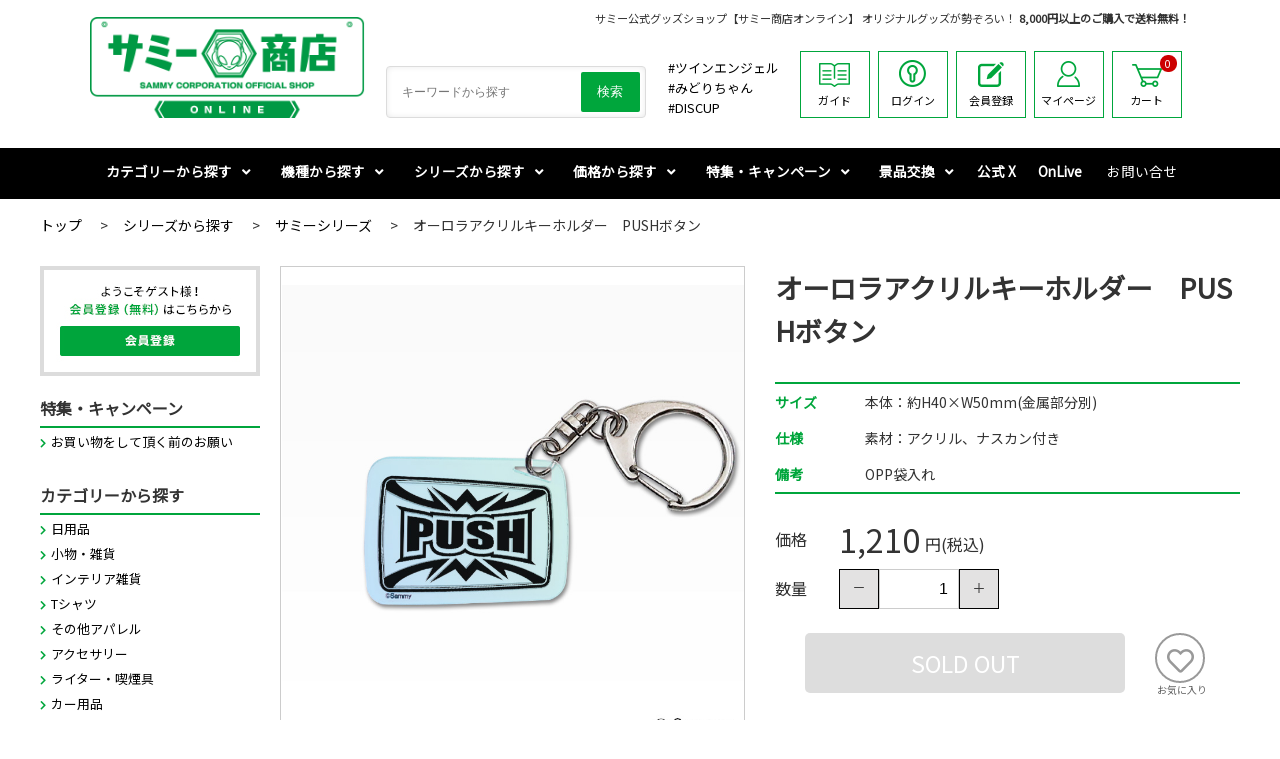

--- FILE ---
content_type: text/html;charset=UTF-8
request_url: https://www.sammy-shop.com/shopbrand/item/SSO_SNW_E1834/
body_size: 12012
content:



<!DOCTYPE html>
<html lang="ja" prefix="og: http://ogp.me/ns#">
<head>
	<title>
		オーロラアクリルキーホルダー　PUSHボタン　</title>
	<meta charset="UTF-8" />
	<meta http-equiv="X-UA-Compatible" content="IE=Edge" />
	<meta name="format-detection" content="telephone=no" />
	<meta name="viewport" content="width=device-width" />
	<meta property="og:type" content="article">
		<meta property="og:title" content="オーロラアクリルキーホルダー　PUSHボタン　"><meta property="og:image" content="https://www.sammy-shop.com/contents/shop/sso/img/goods/SSO_SNW_E1834_01.jpg"><meta property="og:url" content="https://www.sammy-shop.com//shopbrand/03/SSO_SNW_E1834/"><meta property="og:site_name" content="サミー商店オンライン"><link rel="shortcut icon" href="/contents/shop/sso/favicon.ico" />

	<link type="text/css" rel="stylesheet" href="/contents/jquery/css/powertip/jquery.powertip.css" />
<link type="text/css" rel="stylesheet" href="/contents/jquery/css/jquery-ui-1.10.2.custom.css">
<link type="text/css" rel="stylesheet" href="/contents/css/fontawesome/css/all.min.css" />
<link type="text/css" rel="stylesheet" href="/contents/css/fontawesome/css/v4-shims.min.css" />
<link type="text/css" rel="stylesheet" href="/contents/css/common/icomoon.css" />
<link type="text/css" rel="stylesheet" href="/contents/css/common/common.css" />
<link type="text/css" rel="stylesheet" href="/contents/shop/sso/css/goodsDetail.css">
<link type="text/css" rel="stylesheet" href="/contents/css/item/GoodsDetail.css?var=20260127_1" />
	<link type="text/css" rel="stylesheet" href="/contents/css/GoodsDetail.css?var=20260127_1" />
	<link type="text/css" rel="stylesheet" href="/contents/shop/sso/css/shop.common.css?var=20260127_1" />
	<script>
var isLogin=false;
</script>
<script src="/contents/jquery/js/jquery.min.js"></script>
<script src="/contents/jquery/js/jquery-ui.min.js"></script>
<script src="/contents/js/validator.js?var=20260127_1"></script>
	<script src="/contents/js/standard.js?var=20260127_1"></script>
	<script src="/contents/js/eltex.standard.js?var=20260127_1"></script>
	<script src="/contents/js/Project.common.js?var=20260127_1"></script>
	<script src="/contents/js/item/GoodsDetail.js?var=20260127_1"></script>
	<script src="/contents/js/GoodsDetail.js?var=20260127_1"></script>
	<script src="/contents/shop/sso/js/shop.common.js?var=20260127_1"></script>
	<script src="/contents/shop/sso/js/GoodsDetail.js?var=20260127_1"></script>
	<!--[if lt IE 9]>
	<script src="/contents/js/common/html5shiv.js"></script>
	<script src="/contents/js/lib/css3-mediaqueries.js"></script>
	<script src="/contents/js/lib/respond.min.js"></script>
	<![endif]-->

	<meta name="keywords" content="オーロラアクリルキーホルダー,キーホルダー,アクリル,Sammy,サミー,激熱,PUSHボタン,オーロラ,レインボー,PUSHグッズ_2,PICKUP2410" />
<meta name="description" content="オーロラアクリルキーホルダー　PUSHボタン　　サミー公式グッズショップ【サミー商店オンライン】 オリジナルグッズが勢ぞろい！" />
<link rel="canonical" href="https://www.sammy-shop.com/shopbrand/03/SSO_SNW_E1834/" />













<!-- includeParts HeadEnd -->
<!-- 共通js,cssなどをセット -->
<link href="https://fonts.googleapis.com/css?family=Noto+Sans+JP&display=swap&subset=japanese" rel="stylesheet">








<!-- Google Tag Manager -->
<script>(function(w,d,s,l,i){w[l]=w[l]||[];w[l].push({'gtm.start':
new Date().getTime(),event:'gtm.js'});var f=d.getElementsByTagName(s)[0],
j=d.createElement(s),dl=l!='dataLayer'?'&l='+l:'';j.async=true;j.src=
'https://www.googletagmanager.com/gtm.js?id='+i+dl;f.parentNode.insertBefore(j,f);
})(window,document,'script','dataLayer','GTM-P8TVDLL');</script>
<!-- End Google Tag Manager -->


<!-- Google Tag Manager -->
<script>(function(w,d,s,l,i){w[l]=w[l]||[];w[l].push({'gtm.start':
new Date().getTime(),event:'gtm.js'});var f=d.getElementsByTagName(s)[0],
j=d.createElement(s),dl=l!='dataLayer'?'&l='+l:'';j.async=true;j.src=
'https://www.googletagmanager.com/gtm.js?id='+i+dl;f.parentNode.insertBefore(j,f);
})(window,document,'script','dataLayer','GTM-P8TVDLL');</script>
<!-- End Google Tag Manager -->








<script type="application/ld+json">
{
	"@context" : "http://schema.org",
	"@type" : "Product",
	"name" : "オーロラアクリルキーホルダー　PUSHボタン　",
	"sku"	: "SSO_SNW_E1834",
	"mpn"	: "SSO_SNW_E1834",
	"brand": {
		"@type": "Thing",
		"name": "サミー商店オンライン"
	},
	"image" : "https://www.sammy-shop.com/contents/shop/sso/img/goods/SSO_SNW_E1834_01.jpg",
	"description" : "オーロラアクリルキーホルダー　PUSHボタン　　サミー公式グッズショップ【サミー商店オンライン】 オリジナルグッズが勢ぞろい！",
	"Offers":{
		"@type":"AggregateOffer",
		"lowprice":"1,210",
		"priceCurrency":"JPY",
		"url" : "https://www.sammy-shop.com//shopbrand/03/SSO_SNW_E1834/"
	}
}
</script>
</head>

<body id="GoodsDetail" onload="initBody();">
	




<!-- Google Tag Manager (noscript) -->
<noscript><iframe src="https://www.googletagmanager.com/ns.html?id=GTM-P8TVDLL"
height="0" width="0" style="display:none;visibility:hidden"></iframe></noscript>
<!-- End Google Tag Manager (noscript) -->


<!-- includeParts BodyStart -->
<!-- 共通タグなどをセット -->

<!-- Google Tag Manager (noscript) -->
<noscript><iframe src="https://www.googletagmanager.com/ns.html?id=GTM-P8TVDLL"
height="0" width="0" style="display:none;visibility:hidden"></iframe></noscript>
<!-- End Google Tag Manager (noscript) -->






<div id="wrap">
		<!-- header -->
<!-- includeParts Header -->
<!-- header --><header>
	<section id="siteHeaderArea">
<!-- includeParts HeaderParts1 -->
<div class="headerAreaTop">
<div id="headerTop__text" class="headerTop__text forPC"><h1>サミー公式グッズショップ【サミー商店オンライン】 オリジナルグッズが勢ぞろい！ <strong>8,000円以上のご購入で送料無料！</strong></h1></div>
<div id="headerTop__text" class="headerTop__text forSP"><h1>サミー公式グッズショップ 8,000円以上送料無料！</h1></div>
</div><div class="headerAreainner">
<!-- includeParts HeaderParts2 -->
<!-- HeaderParts2 --><div class="header_lower">
				<div class="header_lower_wrap">
					<div class="forSP menuSP">メニュー</div>
					<!-- includeParts HeaderPartsLogo -->
<div class="header_logo">
<a href="/"><img src="/contents/shop/sso/images/logo.png" alt=""></a>
</div>
<form method="get" action="/GoodsList.jsp" id="searchNaviPc" class="clearfix searchForm pc-displayBlock" name="searchForm">
						<input class="searchText" onKeyPress="return searchGoodsKeyPress(event.keyCode);" autocomplete="off" title="キーワードから探す" placeholder="キーワードから探す" name="keyword" id="keyword" value="" type="text">
						<button type="submit" class="searchBtn" value=""></button>
					</form>
					<div class="otherSearch">
					<!-- includeParts HeaderParts3 -->
<div class="headerSearchNaviText">
<ul>
<li><a href="/GoodsList.jsp?keyword=ツインエンジェル">#ツインエンジェル</a></li>
<li><a href="/GoodsList.jsp?keyword=みどりちゃん">#みどりちゃん</a></li>
<li><a href="/GoodsList.jsp?keyword=DISCUP">#DISCUP</a></li>
</ul>
</div><!-- includeParts HeaderParts4 -->
</div>
					<div class="headerUtility">
						<ul class="headerTool">
                            <!-- includeParts HeaderToolNoLogin -->
<li class="guide"><a href="/guide/"><img src="/contents/shop/sso/img/common/header/sm_02.png">ガイド</a></li>
<li class="member"><a href="/Login.jsp"><img src="/contents/shop/sso/img/common/header/sm_03.png">ログイン</a></li>
<li class="register"><a href="/MemberRegister.jsp"><img src="/contents/shop/sso/img/common/header/sm_04.png">会員登録</a></li>
<li class="mypage"><a href="/Member.jsp"><img src="/contents/shop/sso/img/common/header/sm_05.png">マイページ</a></li><li class="cart">
		<a href="/Cart.jsp">
		<img src="/contents/shop/sso/img/common/header/sm_06.png">
			
			カート
					<span class="count">0</span></a>
	</li>
	</ul>
					</div>
				</div>
			</div>
		</div>
		<!--/headerAreainner forPC-->
		<div id="searchNaviSpWrap">
				<form method="get" action="/GoodsList.jsp" id="searchNaviSp" class="clearfix searchForm sp-displayBlock" name="searchForm">
					<input class="searchText" onKeyPress="return searchGoodsKeyPress(event.keyCode);" autocomplete="off" title="キーワードから探す" placeholder="キーワードから探す" name="keyword" id="keywordSp" value="" type="text">
					<button type="submit" class="searchBtn" value=""></button>
				</form>
			</div>
	</section>
	<!--/siteHeaderArea-->

	<section id="siteHeaderGnavSP" class="sp-displayBlock">
        <!-- includeParts HeaderGnavSp -->
<ul class="headerToolSP">
    <li class="menu">
        <a href="#"><span>メニュー</span></a>
    </li>
    <li class="mypage">
        <a href="/Member.jsp"><span>マイページ</span></a>
    </li>
    <li class="guide">
        <a href="/guide/"><span>ガイド</span></a>
    </li>
    <!-- コラム非表示
    <li class="column">
        <a href="#"><span>コラム</span></a>
    </li>
    -->
    <li class="cart sp-displayBlock">
        <a href="/Cart.jsp"><span>カート</span></a>
        <span class="count">0</span>
    </li>
</ul><!--/headerToolSP-->
	</section>
	<!--/siteHeaderGnavSP-->

	<section id="siteHeaderGnav" class="siteHeaderGnav">
		<div class="headerGnavinner">
			<div id="searchNaviSpWrap">

			</div>

			<nav class="globalNav">
				<ul class="globalNavList">
					<li class="single goodslists">
						<div>
							<span>カテゴリーから探す<i class="fa fa-angle-down sp-displ pc-displayInlineBlock"></i></span>
							<div class="menu">
								<h2 class="gNavTitle">カテゴリーから探す</h2>
								<ul class="sub">
									<li>
											<div class="subInner">
												<a href="/shopbrand/0101/">
													<div class="subDescription">
														<i class="fa fa-angle-right"></i><span>日用品</span>
													</div>
												</a>
											</div>
										</li>
									<li>
											<div class="subInner">
												<a href="/shopbrand/0102/">
													<div class="subDescription">
														<i class="fa fa-angle-right"></i><span>小物・雑貨</span>
													</div>
												</a>
											</div>
										</li>
									<li>
											<div class="subInner">
												<a href="/shopbrand/0104/">
													<div class="subDescription">
														<i class="fa fa-angle-right"></i><span>インテリア雑貨</span>
													</div>
												</a>
											</div>
										</li>
									<li>
											<div class="subInner">
												<a href="/shopbrand/0105/">
													<div class="subDescription">
														<i class="fa fa-angle-right"></i><span>Tシャツ</span>
													</div>
												</a>
											</div>
										</li>
									<li>
											<div class="subInner">
												<a href="/shopbrand/0107/">
													<div class="subDescription">
														<i class="fa fa-angle-right"></i><span>その他アパレル</span>
													</div>
												</a>
											</div>
										</li>
									<li>
											<div class="subInner">
												<a href="/shopbrand/0108/">
													<div class="subDescription">
														<i class="fa fa-angle-right"></i><span>アクセサリー</span>
													</div>
												</a>
											</div>
										</li>
									<li>
											<div class="subInner">
												<a href="/shopbrand/0103/">
													<div class="subDescription">
														<i class="fa fa-angle-right"></i><span>ライター・喫煙具</span>
													</div>
												</a>
											</div>
										</li>
									<li>
											<div class="subInner">
												<a href="/shopbrand/0109/">
													<div class="subDescription">
														<i class="fa fa-angle-right"></i><span>カー用品</span>
													</div>
												</a>
											</div>
										</li>
									<li>
											<div class="subInner">
												<a href="/shopbrand/0112/">
													<div class="subDescription">
														<i class="fa fa-angle-right"></i><span>CD</span>
													</div>
												</a>
											</div>
										</li>
									<li>
											<div class="subInner">
												<a href="/shopbrand/0118/">
													<div class="subDescription">
														<i class="fa fa-angle-right"></i><span>開運グッズ</span>
													</div>
												</a>
											</div>
										</li>
									<!-- includeParts HeaderGnav01 -->
<li class="end">
<div class="gNav-cImg">
<a href=/shopbrand/item/SSO_SNW_E1082/">
<img src="/contents/shop/sso/banner/sp_bnr364_resale.jpg" alt="セブンフラッシュ目覚まし時計">
</a>
</div>
</li></ul>
							</div>
						</div>
					</li>

					<li class="single goodslists">
						<div>
							<span>機種から探す<i class="fa fa-angle-down sp-displ pc-displayInlineBlock"></i></span>
							<div class="menu">
								<h2 class="gNavTitle">機種から探す</h2>
								<ul class="sub">
									<li>
											<div class="subInner">
												<a href="/shopbrand/0237/">
													<div class="subDescription">
														<i class="fa fa-angle-right"></i><span>スマスロ 北斗の拳 転生の章２</span>
													</div>
												</a>
											</div>
										</li>
									<li>
											<div class="subInner">
												<a href="/shopbrand/0236/">
													<div class="subDescription">
														<i class="fa fa-angle-right"></i><span>スマスロ 化物語</span>
													</div>
												</a>
											</div>
										</li>
									<li>
											<div class="subInner">
												<a href="/shopbrand/0235/">
													<div class="subDescription">
														<i class="fa fa-angle-right"></i><span>e北斗の拳11 暴凶星</span>
													</div>
												</a>
											</div>
										</li>
									<li>
											<div class="subInner">
												<a href="/shopbrand/0234/">
													<div class="subDescription">
														<i class="fa fa-angle-right"></i><span>e 聖戦士ダンバイン3 ZEROSONIC</span>
													</div>
												</a>
											</div>
										</li>
									<li>
											<div class="subInner">
												<a href="/shopbrand/0233/">
													<div class="subDescription">
														<i class="fa fa-angle-right"></i><span>スマスロ 東京リベンジャーズ</span>
													</div>
												</a>
											</div>
										</li>
									<li>
											<div class="subInner">
												<a href="/shopbrand/0232/">
													<div class="subDescription">
														<i class="fa fa-angle-right"></i><span>e東京リベンジャーズ</span>
													</div>
												</a>
											</div>
										</li>
									<li>
											<div class="subInner">
												<a href="/shopbrand/0231/">
													<div class="subDescription">
														<i class="fa fa-angle-right"></i><span>Pゾンビランドサガ</span>
													</div>
												</a>
											</div>
										</li>
									<li>
											<div class="subInner">
												<a href="/shopbrand/0230/">
													<div class="subDescription">
														<i class="fa fa-angle-right"></i><span>e蒼天の拳 羅龍</span>
													</div>
												</a>
											</div>
										</li>
									<li>
											<div class="subInner">
												<a href="/shopbrand/0221/">
													<div class="subDescription">
														<i class="fa fa-angle-right"></i><span>その他機種</span>
													</div>
												</a>
											</div>
										</li>
									<!-- includeParts HeaderGnav02 -->
<li class="end">
<div class="gNav-cImg">
<a href="/GoodsList.jsp?keyword=やんぐるみ＆PUSHサウンドキーホルダー">
<img src="/contents/shop/sso/banner/sp_bnr678.png" alt="エイリやんぬいぐるみ＆PUSHボタンキーホルダー">
</a></div>
</li></ul>
							</div>
						</div>
					</li>

					<li class="single goodslists">
						<div>
							<span>シリーズから探す<i class="fa fa-angle-down sp-displ pc-displayInlineBlock"></i></span>
							<div class="menu">
								<h2 class="gNavTitle">シリーズから探す</h2>
								<ul class="sub">
									<li>
											<div class="subInner">
												<a href="/shopbrand/0302/">
													<div class="subDescription">
														<i class="fa fa-angle-right"></i><span>サミーシリーズ</span>
													</div>
												</a>
											</div>
										</li>
									<li>
											<div class="subInner">
												<a href="/shopbrand/0301/">
													<div class="subDescription">
														<i class="fa fa-angle-right"></i><span>ツインエンジェルシリーズ</span>
													</div>
												</a>
											</div>
										</li>
									<li>
											<div class="subInner">
												<a href="/shopbrand/0306/">
													<div class="subDescription">
														<i class="fa fa-angle-right"></i><span>DISC UPシリーズ</span>
													</div>
												</a>
											</div>
										</li>
									<li>
											<div class="subInner">
												<a href="/shopbrand/0303/">
													<div class="subDescription">
														<i class="fa fa-angle-right"></i><span>サミークラシックシリーズ</span>
													</div>
												</a>
											</div>
										</li>
									<li>
											<div class="subInner">
												<a href="/shopbrand/0305/">
													<div class="subDescription">
														<i class="fa fa-angle-right"></i><span>北斗の拳シリーズ</span>
													</div>
												</a>
											</div>
										</li>
									<li>
											<div class="subInner">
												<a href="/shopbrand/0319/">
													<div class="subDescription">
														<i class="fa fa-angle-right"></i><span>東京リベンジャーズシリーズ</span>
													</div>
												</a>
											</div>
										</li>
									<li>
											<div class="subInner">
												<a href="/shopbrand/0310/">
													<div class="subDescription">
														<i class="fa fa-angle-right"></i><span>みどりちゃんシリーズ</span>
													</div>
												</a>
											</div>
										</li>
									<li>
											<div class="subInner">
												<a href="/shopbrand/0317/">
													<div class="subDescription">
														<i class="fa fa-angle-right"></i><span>777リーグシリーズ</span>
													</div>
												</a>
											</div>
										</li>
									<li>
											<div class="subInner">
												<a href="/shopbrand/0318/">
													<div class="subDescription">
														<i class="fa fa-angle-right"></i><span>上乗恋シリーズ</span>
													</div>
												</a>
											</div>
										</li>
									<li>
											<div class="subInner">
												<a href="/shopbrand/0315/">
													<div class="subDescription">
														<i class="fa fa-angle-right"></i><span>ユニバカ×サミフェス</span>
													</div>
												</a>
											</div>
										</li>
									<li>
											<div class="subInner">
												<a href="/shopbrand/0308/">
													<div class="subDescription">
														<i class="fa fa-angle-right"></i><span>その他シリーズ</span>
													</div>
												</a>
											</div>
										</li>
									<!-- includeParts HeaderGnav03 -->
<li class="end">
<div class="gNav-cImg">
<a href="/GoodsList.jsp?keyword=サミーカーブキャップ">
<img src="/contents/shop/sso/banner/sp_bnr663.jpg" alt="サミーカーブキャップ">
</a>
</div>
</li></ul>
							</div>
						</div>
					</li>

					<li class="single goodslists">
						<div>
							<span>価格から探す<i class="fa fa-angle-down sp-displ pc-displayInlineBlock"></i></span>
							<div class="menu">
								<h2 class="gNavTitle">価格から探す</h2>
								<ul class="sub">
									<!-- includeParts HeaderGnav04 -->
<li>
<div class="subInner">
<a href="/GoodsList.jsp?price_range_min=1&price_range_max=999">
<div class="subDescription">
<i class="fa fa-angle-right"></i><span>1円～999円</span>
</div>
</a>
</div>
</li>
<li>
<div class="subInner">
<a href="/GoodsList.jsp?price_range_min=1000&price_range_max=2999">
<div class="subDescription">
<i class="fa fa-angle-right"></i><span>1000円～2999円</span>
</div>
</a>
</div>
</li>
<li>
<div class="subInner">
<a href="/GoodsList.jsp?price_range_min=3000&price_range_max=4999">
<div class="subDescription">
<i class="fa fa-angle-right"></i><span>3,000円～4,999円</span>
</div>
</a>
</div>
</li>

<li>
<div class="subInner">
<a href="/GoodsList.jsp?price_range_min=5000&price_range_max=9999">
<div class="subDescription">
<i class="fa fa-angle-right"></i><span>5,000円～9,999円</span>
</div>
</a>
</div>
</li>

<li>
<div class="subInner">
<a href="/GoodsList.jsp?price_range_min=10000">
<div class="subDescription">
<i class="fa fa-angle-right"></i><span>10,000円～</span>
</div>
</a>
</div>
</li>

<li class="end">
<div class="gNav-cImg">
<a href="/GoodsList.jsp?keyword=PUSHグッズ_2&sort_order=new_order">
<img src="/contents/shop/sso/banner/sp_bnr639.jpg" alt="PUSHグッズ">
</a>
</div>
</li></ul>
							</div>
						</div>
					</li>
					<!-- includeParts HeaderGnav -->
<li class="single goodslists">
    <div>
        <span>特集・キャンペーン<i class="fa fa-angle-down sp-displ pc-displayInlineBlock"></i></span>
        <div class="menu">
            <h2 class="gNavTitle">特集・キャンペーン</h2>
            <ul class="sub">
                <li>
                    <div class="subInner">
                        <a href="https://suzuri.jp/sammy-shop-custom" target="_blank">
                            <div class="subDescription">
                                <i class="fa fa-angle-right"></i><span>サイズ・カラーが選べるアパレルショップ【サミー商店CUSTOM】※外部サイトへ移動します</span>
                            </div>
                        </a>
                    </div>
                </li>
                <li>
                    <div class="subInner">
                        <a href="/news/73/">
                            <div class="subDescription">
                                <i class="fa fa-angle-right"></i><span>【お読みください】初めてお買い物をして頂く前のお願い</span>
                            </div>
                        </a>
                    </div>
                </li>
                <li class="end">
                    <div class="gNav-cImg">
                        <a href="https://suzuri.jp/sammy-shop-custom" target="_blank">
                            <img src="/contents/shop/sso/banner/sp_bnr691.png" alt="サミー商店CUSTOM">
                        </a>
                    </div>
                </li>
            </ul>
        </div>
    </div>
</li>


<!-- 20200908 add -->
<li class="single goodslists">
    <div>
    <span>景品交換<i class="fa fa-angle-down sp-displ pc-displayInlineBlock"></i></span>
    <div class="menu">
    <h2 class="gNavTitle">景品交換</h2>
    <ul class="sub">
        <li>
            <div class="subInner">
                <a href="/GiftCodeInput.jsp">
                <div class="subDescription">
                <i class="fa fa-angle-right"></i><span>景品カウンター(コード入力先)</span><br>
※景品コードを複数お持ちの場合は、まとめてご入力いただけます。<br>
まとめてご入力いただいた景品につきましては、同梱にて発送いたします。<br>
                </div>
                </a>
            </div>
        </li>    

    </ul>
    </div>
    </div>
</li>
<!-- 20220825 add Nagashima -->
<li class="single">
        <div>
<!-- 20230929 edit ohgane -->
             <a href="https://twitter.com/sammyshoponline" target="_blank"><span><strong>公式 X </strong></span></a>
        </div>
</li>
    <li class="single">
        <div>
            <a href="/Onlive/"><span style="font-weight: bold">OnLive</span></a>
        </div>
    </li>
<!-- 20200908 add -->

<li class="single">
    <div>
        <a href="/InquiryInput.jsp"><span>お問い合せ</span></a>
    </div>
</li>
<li class="single othesite forSP">
    <div>
        <a href="https://www.sammy.co.jp/japanese/" target="_blank"><span>サミー公式サイト</span></a>
    </div>
</li></ul>
				<!--/globalNav-->
			</nav>
			<!--/globalNav-->
		</div>
		<!--/siteHeaderGnav-->
	</section>
	<!--/siteHeaderGnav-->
</header>
<!-- /header -->
<!-- /header -->
<div id="contents" class="contents twoColumns cf">
			


<div id="breadcrumb">
	<ul class="clearfix" itemscope itemtype="https://schema.org/BreadcrumbList">
		<li itemprop="itemListElement" itemscope itemtype="https://schema.org/ListItem">
				<a itemprop="item" href="/" >
				<span itemprop="name">トップ</span>
				</a>
				<meta itemprop="position" content="1" />
			</li>
		<li itemprop="itemListElement" itemscope itemtype="https://schema.org/ListItem">
				<a itemprop="item" href="/shopbrand/03/" >
				<span itemprop="name">シリーズから探す</span>
				</a>
				<meta itemprop="position" content="2" />
			</li>
		<li itemprop="itemListElement" itemscope itemtype="https://schema.org/ListItem">
				<a itemprop="item" href="/shopbrand/0302/" >
				<span itemprop="name">サミーシリーズ</span>
				</a>
				<meta itemprop="position" content="3" />
			</li>
		<li>
				<span>オーロラアクリルキーホルダー　PUSHボタン　</span>
			</li>
		</ul>
</div>

<!-- side1 -->
			



<!-- /side1 -->
			<!-- contents -->
			<form name="formMain" action="/GoodsDetail.jsp" method="post" onsubmit="return false;">
				<input type="hidden" id="a" name="a" value="1" />
				<input type="hidden" id="mode" name="mode" value=""/>
				<input type="hidden" id="focusItemId" name="focusItemId" value=""/>
				<input type="hidden" id="token" name="token" value="pCHDPqxHrbXEf0ENPI68lqZIJ3gk37ro"/>
				<input type="hidden" id="flowToken" name="flowToken" value=""/>
				<input type="hidden" id="screenId" name="screenId" value="GoodsDetail"/>
				<input type="hidden" id="appContextPath" value="/"/>
				<input type="hidden" id="shopNo" value="3"/>

				<div id="topGroupName" class="set-group topGroupName clearfix">

					<div id="dispInfoItemWrap" class="itemWrap dispInfoItemWrap includeWrap">
							<div class="items">
								<!-- includeParts GoodsDetail -->
<div id="pagePartsHtmlText_GoodsDetail_innerId" class="pagePartsHtmlText GoodsDetail clearfix"><!--includeParts GoodsDetail--><span style='display:none;' class='debugPagePartsNumber'>428</span></div></div>
						</div><div id="htmlText1_innerId" class="_item htmlText1">
									</div>
							<div id="goodsDetail" class="goodsDetail cf">
								<div id="message" class="set-group message">
										<div id="systemMessagesRow" class="blocks systemMessagesRow">
												</div></div><input type="hidden" id="salesGoodsCode" name="salesGoodsCode" value="SSO_SNW_E1834"/>
								<input type="hidden" id="orderNum" name="orderNum" value=""/>

								<div id="goodsDetail" class="goodsDetail cf">
										<div id="goodsDetailContents" class="goodsDetailContents cf">
											<div id="goodDetail_left_area">
												<div id="goodsMainImage" class="area_Photo">
													<img src="/contents/shop/sso/img/goods/SSO_SNW_E1834_01.jpg" alt="オーロラアクリルキーホルダー　PUSHボタン　">
													</div>
												<!--/area_Photo-->

												<input type="hidden" id="thumbnailListSelectedIndex" name="thumbnailListSelectedIndex" value=""/>
												<input type="hidden" id="thumbnailListDataSize" name="thumbnailListDataSize" value="2" />
												<input type="hidden" id="thumbnailListShowPageNumber" name="thumbnailListShowPageNumber" value="1" />

												<ul id="normalThumbnail" class="goods_images cf">
															<li><img id="goodsDtlImgThumb_0_disp" class="goodsDtlImgThumb" src="/contents/shop/sso/img/goods/SSO_SNW_E1834_01.jpg" alt="オーロラアクリルキーホルダー　PUSHボタン　"></li>
																<li><img id="goodsDtlImgThumb_1_disp" class="goodsDtlImgThumb" src="/contents/shop/sso/img/goods/SSO_SNW_E1834_02.jpg" alt="オーロラアクリルキーホルダー　PUSHボタン　"></li>
																</ul>
													<ul id="skuThumbnail" class="goods_images cf"></ul>

												<div class="forPC">
													


<div class="area_sns">
	

	<!-- X -->
	

	<!-- facebook -->
	

	<!-- mixi -->
	

	<!-- LINE -->
	

	<!-- pintarest -->
	
</div><!--/area_sns-->
</div>

											</div>
											<!--/goodDetail_left_area-->

											<div class="area_Detail">
												<h2 class="level_h2">
														オーロラアクリルキーホルダー　PUSHボタン　</h2>
												<ul class="detail_icon_list cf">
													</ul>

												<span class="detail_code">[商品コード：SSO_SNW_E1834]</span>
												<span class="detail_manufacturer"></span>
												<p class="detail_copy goodsExpSum">
														</p>
												<p class="detail_info goodsExp1">
														<table style="font-size: 14px; width: 100%; border-top: 2px solid #00a63c; border-bottom: 2px solid #00a63c;">
<tbody>
<tr>
<th style="padding: 7px 0; width: 90px; color: #00a63c; font-weight: bold; vertical-align: top;">サイズ</th>
<td style="padding: 7px 0;">本体：約H40×W50mm(金属部分別)</td>
</tr>
<tr>
<th style="padding: 7px 0; width: 90px; color: #00a63c; font-weight: bold; vertical-align: top;">仕様</th>
<td style="padding: 7px 0;">素材：アクリル、ナスカン付き</td>
</tr>
<tr>
<th style="padding: 7px 0; width: 90px; color: #00a63c; font-weight: bold; vertical-align: top;">備考</th>
<td style="padding: 7px 0;">OPP袋入れ</td>
</tr>
</tbody>
</table></p>
												<div class="detail_price">
														<div class="price_area">
															<p>価格</p>
															<p class="goods_price">
																<span>
																			1,210<em class="en_zeikomi">円(税込)</em>
																		</span>
																		</p>
														</div>

														<div class="quantity_area">
															<p>数量</p>
															<div class="quantity_select">
																<input type="button" id="minusButton" name="minusButton" tabindex="1800" class="button-default minusButton" value="－" onclick="return onclickMinusButton(this, event, 0, '');" title="数量を減らす" alt="－">
																<input type="text" id="addCount" name="addCount" maxlength="4" class="NUMBER addCount" value="1">
																<input type="button" id="plusButton" name="plusButton" tabindex="1800" class="button-default plusButton" value="＋" onclick="return onclickPlusButton(this, event, 0, '');" title="数量を増やす" alt="＋">
															</div>
															<!--/quantity_select-->
														</div>
															<div>
																<span id="__error_addCount" class="__error __error_addCount">
																	</span>
															</div>

													</div>
												<div class="area_cart">
															<div class="btn_soldout">SOLD OUT</div>
															<div class="icon_favorite_area">
																<div class="icon_favorite"><a href="#" onclick="return onclickAddFavorite(this, event);"><span>お気に入り</span></a></div>
															</div>
														</div><!--/area_cart-->
													<div id="htmlText5_innerId" class="_item htmlText5">
															</div>
													<div class="btn_inq_area">
														<a class="btn_inq" href="javascript:void(0);" onclick="return onclickInquiry(this,event);">お問い合わせ</a>
													</div>
												<input type="hidden" id="skuListSelectedIndex" name="skuListSelectedIndex" value=""/>
												<input type="hidden" id="skuListDataSize" name="skuListDataSize" value="0" />
												<div id="skuList"></div>
													</div>
											<!--/area_Detail-->
										</div>
										<!--/goodsDetailContents-->

										<div id="goodsDetail_info" class="goodsDetail_info cf">
											<h3>オーロラアクリルキーホルダー　PUSHボタン　 の商品説明</h3>
											<span class="detail_manufacturer"></span>
											スペシャル演出が起こりそうなオーロラに輝くPUSHボタンのアクリルキーホルダー！</div>
										<!--/goodsDetail_info-->

										<div id="dispInfoMiddleItemWrap" class="itemWrap dispInfoMiddleItemWrap includeWrap">
												<div class="items">
													<!-- includeParts GoodsDetailMiddle -->
<div id="pagePartsHtmlText_GoodsDetailMiddle_innerId" class="pagePartsHtmlText GoodsDetailMiddle clearfix"><!--includeParts GoodsDetailMiddle--><div class="attention">
<p><img src="/contents/shop/sso/guide/shipping_cost_list_02.jpg"></p>
</div><!--/attention--><span style='display:none;' class='debugPagePartsNumber'>632</span></div></div>
											</div><div class="forSP">
											


<div class="area_sns">
	

	<!-- X -->
	

	<!-- facebook -->
	

	<!-- mixi -->
	

	<!-- LINE -->
	

	<!-- pintarest -->
	
</div><!--/area_sns-->
</div>

									</div>
									<!--/goodsDetail-->
								</div>
							<!--/goodsDetail-->
						<div id="htmlText2_innerId" class="_item htmlText2">
									</div>
							<div id="htmlText3_innerId" class="_item htmlText3">
									</div>
							<div id="htmlText4_innerId" class="_item htmlText4">
									</div>
							<div id="recommendIncludeArea" class="set-group recommendIncludeArea">
									<h2 class="level_h1"><span>おすすめ商品</span></h2>
									<div class="cf">
<div class="recommendItems">
	<input type="hidden" id="recommendSalesGoodsCode" name="salesGoodsCode" value="SSO_SNW_E1834"/>
	<input type="hidden" id="recommendResultsSelectedIndex" name="recommendResultsSelectedIndex" value=""/>
	<input type="hidden" id="recommendResultsDataSize" name="recommendResultsDataSize" value="5"/>
	<ul class="recommendItemWrap">
		<li class="itemBlock">
			<a href="/shopbrand/item/SSO_SNW_E1082/" tabindex="2600">
			<img src="/contents/shop/sso/img/goods/SSO_SNW_E1082_1.jpg" alt="セブンフラッシュ　目覚まし時計"/>
			</a>
			<p><a href="/shopbrand/item/SSO_SNW_E1082/" tabindex="2700" >セブンフラッシュ　目覚まし時計</a></p>
			</li>
		<li class="itemBlock">
			<a href="/shopbrand/item/SSO_SNW_E2485/" tabindex="2600">
			<img src="/contents/shop/sso/img/goods/SSO_SNW_E2485.png" alt="CLUB SINDY　アクリルスタンド（シンディアイドルver.）"/>
			</a>
			<p><a href="/shopbrand/item/SSO_SNW_E2485/" tabindex="2700" >CLUB SINDY　アクリルスタンド（シンディアイドルver.）</a></p>
			</li>
		<li class="itemBlock">
			<a href="/shopbrand/item/SSO_SNW_E2486/" tabindex="2600">
			<img src="/contents/shop/sso/img/goods/SSO_SNW_E2486.png" alt="CLUB SINDY　アクリルスタンド（アイリスアイドルver.）"/>
			</a>
			<p><a href="/shopbrand/item/SSO_SNW_E2486/" tabindex="2700" >CLUB SINDY　アクリルスタンド（アイリスアイドルver.）</a></p>
			</li>
		<li class="itemBlock">
			<a href="/shopbrand/item/SSO_SNW_E1825/" tabindex="2600">
			<img src="/contents/shop/sso/img/goods/SSO_SNW_E1825_1.jpg" alt="ゴールドエイリやん　ホログラムアクリルキーホルダー"/>
			</a>
			<p><a href="/shopbrand/item/SSO_SNW_E1825/" tabindex="2700" >ゴールドエイリやん　ホログラムアクリルキーホルダー</a></p>
			</li>
		<li class="itemBlock">
			<a href="/shopbrand/item/SSO_SNW_E1824/" tabindex="2600">
			<img src="/contents/shop/sso/img/goods/SSO_SNW_E1824_1.jpg" alt="出玉祈願！サミートロフィー　ホログラムアクリルキーホルダー"/>
			</a>
			<p><a href="/shopbrand/item/SSO_SNW_E1824/" tabindex="2700" >出玉祈願！サミートロフィー　ホログラムアクリルキーホルダー</a></p>
			</li>
		</ul>
	<input type="hidden" id="recommendResultsShowPageNumber" name="recommendResultsShowPageNumber" value="1"/>
	</div>
</div></div>


<div class="cf">

</div><div id="relatedArea" class="set-group relatedArea">
									<div id="relatedGoodsIncludeItemWrap" class="itemWrap relatedGoodsIncludeItemWrap includeWrap">
											<div class="items">
												<input type="hidden" id="relatedGoodsSelectedIndex" name="relatedGoodsSelectedIndex" value=""/>
<input type="hidden" id="relatedGoodsDataSize" name="relatedGoodsDataSize" value="0"/>
</div>
										</div></div> </div></form>
			<div id="_allErrorsText" style="display:none">
				</div>

			<!-- side2 -->
			


<div id="sideContents" class="sideContents">
<!-- includeParts sideTop -->
<div id="pagePartsHtmlText_sideTop_innerId" class="pagePartsHtmlText sideTop clearfix"><!--includeParts sideTop--><span style='display:none;' class='debugPagePartsNumber'>376</span></div><section id="sideWelcome" class="sideWelcome">
<!-- includeParts sideFirstMember -->
<div class="memberRegisterImage">
<a href="/MemberRegister.jsp">
<img src="/contents/shop/sso/images/sm_freeRegisterBnr.jpg" alt="会員登録">
</a>
</div>

</section>

<!-- includeParts sideTopSideCategoryConst -->
<div id="pagePartsHtmlText_sideTopSideCategoryConst_innerId" class="pagePartsHtmlText sideTopSideCategoryConst clearfix"><!--includeParts sideTopSideCategoryConst--><div style="margin-bottom: 30px;" class="sideCategory">
<h3><span>特集・キャンペーン</span></h3>
<nav>
<ul>
<li id="category_0101" class="category"><a href="/news/73/">お買い物をして頂く前のお願い</a></li>
</ul>
</nav>
</div><span style='display:none;' class='debugPagePartsNumber'>585</span></div><section id="sideCategory" class="sideCategory">
			<h3><span>カテゴリーから探す</span></h3>
			<nav>
				<ul>
		<li id="category_0101" class="category"><a href="/shopbrand/0101/">日用品</a></li>
				<li id="category_0102" class="category"><a href="/shopbrand/0102/">小物・雑貨</a></li>
				<li id="category_0104" class="category"><a href="/shopbrand/0104/">インテリア雑貨</a></li>
				<li id="category_0105" class="category"><a href="/shopbrand/0105/">Tシャツ</a></li>
				<li id="category_0107" class="category"><a href="/shopbrand/0107/">その他アパレル</a></li>
				<li id="category_0108" class="category"><a href="/shopbrand/0108/">アクセサリー</a></li>
				<li id="category_0103" class="category"><a href="/shopbrand/0103/">ライター・喫煙具</a></li>
				<li id="category_0109" class="category"><a href="/shopbrand/0109/">カー用品</a></li>
				<li id="category_0112" class="category"><a href="/shopbrand/0112/">CD</a></li>
				<li id="category_0118" class="category"><a href="/shopbrand/0118/">開運グッズ</a></li>
				</ul>
</nav>
</section><!--/sideCategory-->
	<section id="sideCategory" class="sideCategory">
			<h3><span>機種から探す</span></h3>
			<nav>
				<ul>
		<li id="category_0237" class="category"><a href="/shopbrand/0237/">スマスロ 北斗の拳 転生の章２</a></li>
				<li id="category_0236" class="category"><a href="/shopbrand/0236/">スマスロ 化物語</a></li>
				<li id="category_0235" class="category"><a href="/shopbrand/0235/">e北斗の拳11 暴凶星</a></li>
				<li id="category_0234" class="category"><a href="/shopbrand/0234/">e 聖戦士ダンバイン3 ZEROSONIC</a></li>
				<li id="category_0233" class="category"><a href="/shopbrand/0233/">スマスロ 東京リベンジャーズ</a></li>
				<li id="category_0232" class="category"><a href="/shopbrand/0232/">e東京リベンジャーズ</a></li>
				<li id="category_0231" class="category"><a href="/shopbrand/0231/">Pゾンビランドサガ</a></li>
				<li id="category_0230" class="category"><a href="/shopbrand/0230/">e蒼天の拳 羅龍</a></li>
				<li id="category_0221" class="category"><a href="/shopbrand/0221/">その他機種</a></li>
				</ul>
</nav>
</section><!--/sideCategory-->
	<section id="sideCategory" class="sideCategory">
			<h3><span>シリーズから探す</span></h3>
			<nav>
				<ul>
		<li id="category_0302" class="category"><a href="/shopbrand/0302/">サミーシリーズ</a></li>
				<li id="category_0301" class="category"><a href="/shopbrand/0301/">ツインエンジェルシリーズ</a></li>
				<li id="category_0306" class="category"><a href="/shopbrand/0306/">DISC UPシリーズ</a></li>
				<li id="category_0303" class="category"><a href="/shopbrand/0303/">サミークラシックシリーズ</a></li>
				<li id="category_0305" class="category"><a href="/shopbrand/0305/">北斗の拳シリーズ</a></li>
				<li id="category_0319" class="category"><a href="/shopbrand/0319/">東京リベンジャーズシリーズ</a></li>
				<li id="category_0310" class="category"><a href="/shopbrand/0310/">みどりちゃんシリーズ</a></li>
				<li id="category_0317" class="category"><a href="/shopbrand/0317/">777リーグシリーズ</a></li>
				<li id="category_0318" class="category"><a href="/shopbrand/0318/">上乗恋シリーズ</a></li>
				<li id="category_0315" class="category"><a href="/shopbrand/0315/">ユニバカ×サミフェス</a></li>
				<li id="category_0308" class="category"><a href="/shopbrand/0308/">その他シリーズ</a></li>
				</ul>
</nav>
</section><!--/sideCategory-->
	<section id="sideCategory" class="sideCategory">
			<h3><span>完売商品</span></h3>
			<nav>
				<ul>
		<li id="category_1701" class="category"><a href="/shopbrand/1701/">完売商品</a></li>
				</ul>
</nav>
</section><!--/sideCategory-->
	
<!-- includeParts sideBottom -->
<div id="pagePartsHtmlText_sideBottom_innerId" class="pagePartsHtmlText sideBottom clearfix"><!--includeParts sideBottom--><span style='display:none;' class='debugPagePartsNumber'>375</span></div></div>

<!-- /side2 -->

		</div><!-- /contents -->

		<!-- footer -->
<!-- includeParts Footer -->
<footer>
  <div class="footer-list-wrap">
    <div class="section--main pickup">
      <div class="cInner">
        <h2 class="mainTitle">
          <i class="fas fa-book-open"></i>
          <span class="mainTitle--jp">ショッピングガイド </span>
          <span class="mainTitle--eng">GUIDE</span>
        </h2>
      </div>
    </div>
    <ul class="footer-list item-list">
      <li class="footer-item item">
        <h3 class="footer-title"><i class="fas fa-dot-circle"></i>お支払い方法について</h3>
        <div class="footer-item-wrap">
          <span class="footer-text">サミー商店オンラインでは以下のお支払い方法をご用意しております。ご希望に合わせて各種ご利用下さい。</span>
          <ul class="footer-payment-list">
            <li>・クレジットカード(ご注文から60日以内に決済確定)</li>
            <li>・クロネコ代金後払い(ご注文から90日以内に決済確定)</li>
            <li>・代金引換(手数料あり・ご注文から90日以内に決済確定)</li>
         <!--   <li>・Amazon Pay(ご注文から30日以内に決済確定)</li> -->
          </ul>

          <style>
            .fotter-cardWrap {
              background-color: #fff;
              padding: 10px;
              border-radius: 5px;
            }

            .fotter-cardWrap img {
              display: block;
              margin-bottom: 5px;
            }
          </style>
          <div class="fotter-cardWrap">
            <img style="width: 300px;" alt="クロネコwebコレクト" src="/contents/shop/sso/images/kuroneko-webc2.png"><br>
            <img style="width: 300px;" alt="クロネコ代金後払い" src="/contents/shop/sso/images/kuroneko-atobarai2.jpg"><br>
          <!--  <img style="width: 150px;" alt="Amazon Pay" src="/contents/shop/sso/images/amazonpay.png"> -->
          </div>

          <span class="footer-title-sub">【クロネコ代金後払い】</span>
          <span class="footer-text">手数料　：　271円</span>
          <span class="footer-title-sub">【代金引換手数料】</span>
          <span class="footer-text">ご購入金額＋送料の合計<br>
 　～9,999円　　　　　　　　   &emsp; &emsp; 330円<br>
　10,000～29,999円　　　   &emsp; &emsp; &nbsp;&nbsp;　440円<br>
　30,000～99,999円　　　   &emsp; &emsp; &nbsp;&thinsp;　660円<br>
　100,000～300,000円　 &emsp;  &emsp; &thinsp;&nbsp;&thinsp;　1,100円<br>
          </span>
        </div>
      </li>
      <li class="footer-item item">
        <h3 class="footer-title"><i class="fas fa-dot-circle"></i>お届け・送料について</h3>
        <div class="footer-item-wrap">
          <span class="footer-text">ご注文後、1～3営業日以内に発送いたします。
            (商品によってはお時間かかる場合がございます。詳細は商品ページをご参照ください。)<br>
            ※ご注文の混雑状況などにより、多少前後する場合がございます。<br>
            ※景品は発送にお時間がかかる場合がございます。<br>
            <br>
            ※複数商品をご購入の場合、商品が全て揃い次第の発送となります。<br>
            ※長期連休前後の発送につきましては、NEWS・お知らせをご確認ください。</span>
          <span class="footer-title-sub">【送料】</span>
          <span class="footer-text">1箇所の配送につき税込8,000円以上のご購入で送料無料！<br>
            税込8,000円未満の場合は、下記送料となります。<br>
            ※下記の商品代金・送料は全て税込です。</span>
          <span class="footer-text">
            <div class="foot-logi">
              <table width="">
                <tbody>
                  <tr class="tiiki">
                    <th>北海道</th>
                    <th>北東北</th>
                    <th>南東北</th>
                    <th>関東</th>
                  </tr>
                  <tr>
                    <td>1,132円</td>
                    <td>877円</td>
                    <td>827円</td>
                    <td>827円</td>
                  </tr>
                  <tr class="tiiki">
                    <th>信越</th>
                    <th>中部</th>
                    <th>北陸</th>
                    <th>関西</th>
                  </tr>
                  <tr>
                    <td>827円</td>
                    <td>827円</td>
                    <td>827円</td>
                    <td>877円</td>
                  </tr>
                  <tr class="tiiki">
                    <th>中国</th>
                    <th>四国</th>
                    <th>九州</th>
                    <th>沖縄</th>
                  </tr>
                  <tr>
                    <td>979円</td>
                    <td>1,081円</td>
                    <td>1,132円</td>
                    <td>1,815円</td>
                  </tr>
                </tbody>
              </table>
            </div>
          </span>
        </div>
      </li>
      <li class="footer-item item">
        <h3 class="footer-title"><i class="fas fa-dot-circle"></i>お問い合わせ</h3>
        <div class="footer-item-wrap">
          <span class="footer-text"><a href="/InquiryInput.jsp">お問い合わせフォーム</a>からご連絡ください。</span><br>
          <span class="footer-title-sub">【サミー商店オンラインカスタマーサポート】</span>
          <span class="footer-text">お問い合わせフォームは<a href="/InquiryInput.jsp">【 こちら 】</a>から<br>
            ※17時以降・休業日のお問い合わせにつきましては、<br>
            翌営業日に返信させていただきますのでご了承ください。<br>
            <br>
           ※ご注文はご注文フォームからのみとさせていただいております。お問い合わせフォームでのご注文は承っておりませんのでご了承ください。</span>
        </div>
      </li>
      <li class="footer-item item">
        <h3 class="footer-title"><i class="fas fa-dot-circle"></i>返品・交換について</h3>
        <div class="footer-item-wrap">
          <span class="footer-text">商品発送後の良品の返品・交換はお受けできませんのでご了承ください。<br>
            なお、商品は発送前に全て検品をしておりますが、万が一お届けした商品に不良品や商品の誤配などがございましたら、商品到着後7日以内にお問い合わせフォームより弊社までご連絡ください。
            ≫ <a href="/InquiryInput.jsp">お問い合わせフォーム</a><br>
            <br>
            また到着より7日を過ぎた場合には返品・交換はお受けできませんのでご了承ください。<br>
            ※弊社に返品到着後、通常5営業日以内で交換品を発送いたします。</span>
        </div>
      </li>
      <li class="footer-item item">
        <h3 class="footer-title"><i class="fas fa-dot-circle"></i>サミー商店オンラインについて</h3>
        <div class="footer-item-wrap">
          <span class="footer-text">サミー商店オンラインはサミー株式会社が企画・開発した<br>
            ぱちんこ・パチスロ等のコンテンツを活用したグッズをご提供しております。<br>
            <br>
            無料の会員登録で様々なお得な情報をいち早く知る事ができますので、是非お気軽にご登録ください。</span>
        </div>
      </li>
      <li class="footer-item item">
        <h3 class="footer-title"><i class="fas fa-dot-circle"></i>営業日カレンダー</h3>
        <div class="footer-item-wrap">
          <link href="/contents/shop/sso/calendar/calendar.css" rel="stylesheet">
          <div class="cal_wrapper" id="cal0">
            Calendar Loading
          </div>
          <div class="cal_wrapper">
            <table width="" class="cal" style="max-width: 100px;" border="0" cellspacing="0" cellpadding="0">
              <tbody>
                <tr>
                  <td style="border: currentColor; border-image: none;">
                    <div class="Holyday">休日</div>
                  </td>
                </tr>
                <tr>
                  <td style="border: currentColor; border-image: none;">
                    <div class="Today">今日</div>
                  </td>
                </tr>
              </tbody>
            </table>
          </div>
          <script>
            var calObj = new Array();
            calObj[0] = new Object();
            calObj[0].daysClass = new Object();
            //祝日設定
            calObj[0].daysClass["1/1"] = 'Holyday;';
            calObj[0].daysClass["1/2"] = 'Holyday;';
            calObj[0].daysClass["1/12"] = 'Holyday;';
            calObj[0].daysClass["2/11"] = 'Holyday;';
            calObj[0].daysClass["2/23"] = 'Holyday;';
            calObj[0].daysClass["3/20"] = 'Holyday;';
            calObj[0].daysClass["4/29"] = 'Holyday;';
            calObj[0].daysClass["5/4"] = 'Holyday;';
            calObj[0].daysClass["5/5"] = 'Holyday;';
            calObj[0].daysClass["5/6"] = 'Holyday;';
            calObj[0].daysClass["7/20"] = 'Holyday;';
            calObj[0].daysClass["8/10"] = 'Holyday;';
            calObj[0].daysClass["8/11"] = 'Holyday;';
            calObj[0].daysClass["8/12"] = 'Holyday;';
            calObj[0].daysClass["8/13"] = 'Holyday;';
            calObj[0].daysClass["8/14"] = 'Holyday;';
            calObj[0].daysClass["9/21"] = 'Holyday;';
            calObj[0].daysClass["9/22"] = 'Holyday;';
            calObj[0].daysClass["9/23"] = 'Holyday;';
            calObj[0].daysClass["10/12"] = 'Holyday;';
            calObj[0].daysClass["11/3"] = 'Holyday;';
            calObj[0].daysClass["11/23"] = 'Holyday;';
            calObj[0].daysClass["12/28"] = 'Holyday;';
            calObj[0].daysClass["12/29"] = 'Holyday;';
            calObj[0].daysClass["12/30"] = 'Holyday;';
            calObj[0].daysClass["12/31"] = 'Holyday;';
          </script>
          <script src="/contents/shop/sso/calendar/calendar.js"></script>
        </div>
      </li>

    </ul>
  </div>
  <div class="footer-info-wrap">
    <div class="footer-upper">
      <ul class="footer-info-list">
        <li>
          <a href="/"><span>HOME </span></a>
        </li>
        <li>
          <a href="/kiyaku/"><span>利用規約 </span></a>
        </li>
        <li>
          <a href="/tokutei/"><span>特定商取引法に基づく表示 </span></a>
        </li>
        <li>
          <a href="https://www.sammy-net.jp/privacypolicy/personal.html" target="_blank"><span>個人情報保護方針</span></a>
        </li>
        <li>
        <a href="https://www.sammy-net.jp/privacypolicy/" target="_blank"><span>個人情報の取り扱いについて</span></a>
    </li>
    <li>
        <a href="/webprivacypolicy/" target="_blank"><span>Webプライバシーポリシー</span></a>
    </li>
<li>
        <a href="https://www.sammy-net.jp/customer/" target="_blank"><span>カスタマーハラスメントについて</span></a>
    </li>
        <li>
          <a href="/guide/"><span>ご利用ガイド</span></a>
        </li>
              <li>
                <a href="/InquiryInput.jsp"><span>お問い合わせ</span></a>
              </li>
              <li>
                  <a href="https://www.sammy.co.jp/" target="_blank"><span>サミー公式サイト</span></a>
                </li>
      </ul>
    </div>
    <div class="footer-lower">
    </div>
    <div class="copyright">
      <span>&copy; Sammy Networks Co.,Ltd. All Rights Reserved.</span>
    </div>
  </div>
</footer><!-- /footer -->
</div>
	<!--#wrap end-->

	


<!-- includeParts BodyEnd -->
<!-- 共通タグなどをセット -->


<script>
var delayCssList = delayCssList || [];
</script>
<script>
delayCssList.push('/contents/jquery/css/powertip/jquery.powertip.css');
delayCssList.push('/contents/jquery/css/jquery-ui-1.10.2.custom.css');
</script>
<e:include page="/PagePartsInclude.jsp?pagePartsCode=cssDelayInclude" />
<!-- 遅延読込エリア -->
<script src="/contents/js/common/html5shiv.js"></script>
<script src="/contents/jquery/js/jquery.cookie.js"></script>
<script src="/contents/jquery/js/jquery.powertip-1.1.0.min.js"></script>
<script src="/contents/js/lib/jquery.formtips.1.2.6.js"></script>
<script src="/contents/js/lib/jquery.textresizer.js"></script>
<script src="/contents/js/lib/jquery.flickable.js"></script>
<script src="/contents/js/lib/jquery.simplemodal.js"></script>
<script src="/contents/js/lib/jquery.scrollUp.min.js"></script>
<script src="/contents/js/lib/jquery.autoKana.js"></script>
<script src="/contents/js/lib/jquery-ui-mailautocomplete.js"></script>

<script src="/contents/js/lib/jquery.matchHeight.js"></script>


<script>
if (delayCssList !== undefined) {
	var cb = function(a) {
		for (var i = 0; i < a.length; i++) {
			var css = a[i];
			var l = document.createElement('link');
			l.rel = 'stylesheet';
			var contextPath = getUrlWithContextPath(css, '');
			contextPath = contextPath.replace('//', '/');
			l.href = contextPath;
			var h = document.getElementsByTagName('head')[0];
			h.appendChild(l);
		}
	};

	var raf = window.requestAnimationFrame || window.mozRequestAnimationFrame || window.webkitRequestAnimationFrame || window.msRequestAnimationFrame;
	if (raf) {
		raf(function() {
			cb(delayCssList);
		});
	} else {
		window.addEventListener('load', function() {
			cb(delayCssList);
		});
	}
}
</script></body>
</html>


--- FILE ---
content_type: text/css
request_url: https://www.sammy-shop.com/contents/css/GoodsDetail.css?var=20260127_1
body_size: 178
content:
@charset "utf-8";
/* details css */

@media screen and (max-width: 641px) {
	.itemBlock p{
		display: -webkit-box;
		-webkit-box-orient: vertical;
		-webkit-line-clamp: 2;
		overflow: hidden;
	}
}



--- FILE ---
content_type: application/javascript
request_url: https://www.sammy-shop.com/contents/shop/sso/js/GoodsDetail.js?var=20260127_1
body_size: 4135
content:
/**
 * 商品詳細 のJavaScript実装ファイルです。
 * standard.js及び、eltex.standard.jsのfunctionを利用しています。
 * 履歴   : WebSystemGenerator-2.0.0, Created
 * @since 2013/10/17
 */


function initializeScreen(form, screenItem) {
    getJsonAndOnclickSKUButton();
    initializeButtonClick();
    clickToThumbnailChange();
    scrollIntoErrorMessages();
}


/**
 * SKUボタンをクリックしたときに、jsonを取得して画面を更新
 */
function getJsonAndOnclickSKUButton() {

    // SKUボタンを押した時の処理をセット
    $('#skuList label').on('click', function(){

        // クリックしたSKUボタンのfor値
        var clickedSkuLabel = $(this).attr('for');

        // クリックしたSKUボタンのfor値を、SKUリストhiddenのvalueに代入
        if ($(this).closest('.skuClassifyGroup1').length !== 0) {
            $('input#skuDetailListValue1').val(clickedSkuLabel);
        } else if ($(this).closest('.skuClassifyGroup2').length !== 0) {
            $('input#skuDetailListValue2').val(clickedSkuLabel);
        } else if ($(this).closest('.skuClassifyGroup3').length !== 0) {
            $('input#skuDetailListValue3').val(clickedSkuLabel);
        }

        // json取得のためのパラメータ
        var paramScreenId = document.getElementById("screenId").value;
        var paramMode = document.getElementById("mode").value;
        var paramShopNo = getValue("shopNo");
        var paramSalesGoodsCode = getValue("salesGoodsCode");
        var paramSkuDetailListValue1 = getValue("skuDetailListValue1");
        var paramSkuDetailListValue2 = getValue("skuDetailListValue2");
        var paramSkuDetailListValue3 = getValue("skuDetailListValue3");

        var query = "?screenId=" + paramScreenId + "&mode=" + paramMode + "&shopNo=" + paramShopNo + "&salesGoodsCode=" + paramSalesGoodsCode + "&skuDetailListValue1=" + paramSkuDetailListValue1 + "&skuDetailListValue2=" + paramSkuDetailListValue2 + "&skuDetailListValue3=" + paramSkuDetailListValue3;
        var ajaxUrl = getUrlWithContextPath("jp/eltex/xsp/ajax/custom/AjaxGoodsDetailOnClickBean.json", "");

        // jsonを取得する
        $.getJSON(ajaxUrl + query)
        .done(function(json) {

            // SKUの組み合わせ全パターン（json）
            var skuPatternAll = json.results.skuPatternAll;

            // ボタンのfor値を取得して、以後管理
            var ArrayCurrentButtonValues = [];
            for (var i = 1; i <= 3; i++) { // SKUの種類は最大3つ想定
                ArrayCurrentButtonValues.push($('#skuDetailListValue' + i).val());
            }

            // いったん2段目3段目のボタンを非表示。2段目3段目の見出しも消す
            $('#skuSelectedGroup #skuClassifyGroup2 label, #skuSelectedGroup #skuClassifyGroup3 label').hide();
            $('.skuClassifyName2, .skuClassifyName3').hide();

            // 1段目の選択ボタンに紐づく2段目ボタンがあったら表示
            for (var i = 0; i < skuPatternAll.length; i++) {
                if (ArrayCurrentButtonValues[0] === skuPatternAll[i].skuDetailCode1 &&
                    skuPatternAll[i].skuDetailCode2 !== "") {
                    $('label[for=' + skuPatternAll[i].skuDetailCode2 +']').show();
                    $('.skuClassifyName2').show();
                }
            }

            // 2段目のボタン表示制御
            $('#skuDetailList2ItemWrap label').prev('input').prop('checked', false); //いったんチェックを全て外す
            if($('#skuDetailList2ItemWrap label:visible').length > 0) { // 2段目が出てる場合、以下の処理
                // SKUボタン押下時にオンのボタンが、引き続き表示されていたらオンを継続
                var onButtonChangeFlag = true; // オンだったボタンが変わったフラグ
                $('#skuDetailList2ItemWrap label:visible').each(function(){
                    if($(this).attr('for') === ArrayCurrentButtonValues[1]) {
                        $(this).prev('input').prop('checked', true);
                        onButtonChangeFlag = false;
                    }
                })
                if(onButtonChangeFlag) { // オンになっていたボタンが消えて別のボタンが表示されていたら、別なボタンをオン
                    $('#skuDetailList2ItemWrap label:visible').eq(0).prev('input').prop('checked', true);
                }
                ArrayCurrentButtonValues[1] = $('#skuDetailList2ItemWrap input:checked').next('label').attr('for'); // オンにしたボタンの値で、ArrayCurrentButtonValuesを更新
            } else { // 2段目が無い場合、ArrayCurrentButtonValuesを空で更新
                ArrayCurrentButtonValues[1] = "";
            }

            // 同様に、2段目の選択ボタンに紐づく3段目ボタンがあったら表示
            for (var i = 0; i < skuPatternAll.length; i++) {
                if (ArrayCurrentButtonValues[0] === skuPatternAll[i].skuDetailCode1 &&
                    ArrayCurrentButtonValues[1] === skuPatternAll[i].skuDetailCode2 &&
                    skuPatternAll[i].skuDetailCode3 !== "") {
                    $('label[for=' + skuPatternAll[i].skuDetailCode3 +']').show();
                    $('.skuClassifyName3').show();
                }
            }

            // 3段目のボタン表示制御
            $('#skuDetailList3ItemWrap label').prev('input').prop('checked', false); //いったんチェックを全て外す
            if($('#skuDetailList3ItemWrap label:visible').length > 0) { // 3段目が出てる場合、以下の処理
                // SKUボタン押下時にオンのボタンが、引き続き表示されていたらオンを継続
                var onButtonChangeFlag = true; // オンだったボタンが変わったフラグ
                $('#skuDetailList3ItemWrap label:visible').each(function(){
                    if($(this).attr('for') === ArrayCurrentButtonValues[2]) {
                        $(this).prev('input').prop('checked', true);
                        onButtonChangeFlag = false;
                    }
                })
                if(onButtonChangeFlag) { // オンになっていたボタンが消えて別のボタンが表示されていたら、別なボタンをオン
                    $('#skuDetailList3ItemWrap label:visible').eq(0).prev('input').prop('checked', true);
                }
                ArrayCurrentButtonValues[2] = $('#skuDetailList3ItemWrap input:checked').next('label').attr('for'); // オンにしたボタンの値で、ArrayCurrentButtonValuesを更新
            } else { // 3段目が無い場合、ArrayCurrentButtonValuesを空で更新
                ArrayCurrentButtonValues[2] = "";
            }

            // SKUリストhiddenのvalueに、ArrayCurrentButtonValuesの値を入れる
            for( var i = 0; i < ArrayCurrentButtonValues.length; i++ ) {
                var wrapNum = i +1;
                $('input[type="hidden"]#skuDetailListValue' + wrapNum).val(ArrayCurrentButtonValues[i]);
            }


            /**
             * データが揃ったかをチェック。揃っていない場合は、もう一度json取得
             */
            var skuGoodsCurrent = new Object();
            if (json.results.skuGoodsCurrent === undefined) {
                $('#skuList input:checked').eq(0).next('label').click();
                return;
            } else {
                skuGoodsCurrent = json.results.skuGoodsCurrent[0];
            }


            // **
            // 選択された商品データを使って、画面表示制御
            // **

            // 「カートに入れるボタン」エリアの表示制御
            $('.detail_sku_box').hide(); // いったん全ボタンエリアを非表示
            $('.detail_sku_box').each(function(){ //データと一致するエリアを表示
                if ($(this).hasClass(skuGoodsCurrent.goodsSkuCode)) {
                    $(this).show();
                    return false;
                }
            })

            // 商品名の表示制御
            $('title').text(skuGoodsCurrent.goodsName); // titileタグ
            $('#breadcrumb li:last-of-type').text(skuGoodsCurrent.goodsName); // パンくず
            $('meta[property="og:title"]').attr('content', skuGoodsCurrent.goodsName + ' | ル・ボヌー'); // メタ情報
            $('#goodsMainImage img').attr('alt', skuGoodsCurrent.goodsName) // 商品画像のalt
            $('#goodsDetail_info h3').text(skuGoodsCurrent.goodsName + ' の商品説明'); // 商品説明の見出し

            // 商品コードの表示制御
            $('.detail_code').text('[商品コード：' + skuGoodsCurrent.salesGoodsCode + ']');

            // 商品概要の表示制御
            $('.goodsExpSum').text(skuGoodsCurrent.goodsExpSum);
            // 商品説明1の表示制御
            $('.goodsExp1').text(skuGoodsCurrent.goodsExp1);
            // 商品説明2の表示制御
            $('.goodsExp2').text(skuGoodsCurrent.goodsExp2);


            /**
             * 商品画像の表示制御
             */
            // 商品データオブジェクトの詳細画像を配列に詰める
            var ArrayThumbnailSrc = [];
            if (skuGoodsCurrent.goodsDtlImg1 !== "") {
                ArrayThumbnailSrc.push(skuGoodsCurrent.goodsDtlImg1);
            }
            if (skuGoodsCurrent.goodsDtlImg2 !== "") {
                ArrayThumbnailSrc.push(skuGoodsCurrent.goodsDtlImg2);
            }
            if (skuGoodsCurrent.goodsDtlImg3 !== "") {
                ArrayThumbnailSrc.push(skuGoodsCurrent.goodsDtlImg3);
            }
            if (skuGoodsCurrent.goodsDtlImg4 !== "") {
                ArrayThumbnailSrc.push(skuGoodsCurrent.goodsDtlImg4);
            }
            if (skuGoodsCurrent.goodsDtlImg5 !== "") {
                ArrayThumbnailSrc.push(skuGoodsCurrent.goodsDtlImg5);
            }
            if (skuGoodsCurrent.goodsDtlImg6 !== "") {
                ArrayThumbnailSrc.push(skuGoodsCurrent.goodsDtlImg6);
            }
            if (skuGoodsCurrent.goodsDtlImg7 !== "") {
                ArrayThumbnailSrc.push(skuGoodsCurrent.goodsDtlImg7);
            }
            if (skuGoodsCurrent.goodsDtlImg8 !== "") {
                ArrayThumbnailSrc.push(skuGoodsCurrent.goodsDtlImg8);
            }
            if (skuGoodsCurrent.goodsDtlImg9 !== "") {
                ArrayThumbnailSrc.push(skuGoodsCurrent.goodsDtlImg9);
            }
            if (skuGoodsCurrent.goodsDtlImg10 !== "") {
                ArrayThumbnailSrc.push(skuGoodsCurrent.goodsDtlImg10);
            }

            // 詳細画像の1つ目を、メイン商品画像に設定
            if (ArrayThumbnailSrc.length !== 0) {
                for(i = 0; i < ArrayThumbnailSrc.length; i++) {
                    if (ArrayThumbnailSrc[i]) {
                        $('#goodsMainImage img').attr('src', ArrayThumbnailSrc[i]);
                        break;
                    }
                }
            }

            // 通常商品のサムネイルを非表示にする
            $('#normalThumbnail').hide();

            // 既存の詳細画像の情報の配列を作る
            var crrentThumbnailLi = [];
            for (var i = 0; i < $('#skuThumbnail li').length; i++) {
                crrentThumbnailLi.push($('#skuThumbnail li').eq(i).find('img').attr('src'));
            }

            // 商品データの詳細画像と既存の詳細画像を比較して、違っていたらサムネイルを変更（チラつきを抑えるため、同じSKU商品だったらサムネイルを変更しない）
            if (!(array_equal(ArrayThumbnailSrc, crrentThumbnailLi))) {
                $('#skuThumbnail li').remove(); // いったんサムネイルを削除
                for (var i =0; i < ArrayThumbnailSrc.length; i++) { // サムネイルHTMLを生成
                    var img = $('<img>').attr('src', ArrayThumbnailSrc[i]).attr('alt', skuGoodsCurrent.goodsName).attr('id', 'goodsDtlImgThumb_0_disp').addClass('goodsDtlImgThumb');
                    var li = $('<li>').append(img);
                    li.appendTo('#skuThumbnail');
                }
            }

            // サムネイルのクリック時切り替え処理をあらためてセット（liが新しく生成された為）
            clickToThumbnailChange();

            // 【関数】配列どうしを比較する
            function array_equal(a, b) {
                if (a.length !== b.length) return false;
                for (var i = 0, n = a.length; i < n; i++) {
                    if (a[i] !== b[i]) return false;
                }
                return true;
            }
        })
        .fail(function(){
            console.info('jsonの取得に失敗しました');
        })
    })
}

function initializeButtonClick() {
    // 画面初期表示の時に、一番最初の商品を表示させる
    var skuDetailLsitInitialValue =  $('.skuClassifyGroup1 input[type="radio"]').eq(0).val();
    $('input[type="hidden"]#skuDetailListValue1').val(skuDetailLsitInitialValue);
    $('.skuClassifyGroup1 input[type="radio"]').eq(0).prop('checked', true);
    $('.skuClassifyGroup1 label').eq(0).click();

    // 詳細画像の1つ目を、メイン商品画像に設定（商品代表イメージファイルを上書き）
    var $normalThumbnailLi = $('#normalThumbnail li');
    if ($normalThumbnailLi.length !== 0) {
        var normalThumbnailLi01ImgSrc = $normalThumbnailLi.eq(0).find('img').attr('src');
        $('#goodsMainImage img').attr('src', normalThumbnailLi01ImgSrc);
    }
}

function clickToThumbnailChange() {
    // サムネイルのクリック時切り替え処理
    $('#normalThumbnail li, #skuThumbnail li').click(function(){
        var imgSrc = $(this).find('img').attr('src');
        if ($('#goodsMainImage img').attr('src') !== imgSrc) {
            $('#goodsMainImage img').attr('src', imgSrc);
        }
    });
}


/**
 * +に対し、クリックされた際に実行されるイベント処理です。SKU版。
 * @param sender 対象オブジェクト(+)
 * @param e イベント
 * @param rowIndex 行インデックス番号
 */
function onclickSKUPlusButton(sender, e, rowIndex) {
    if (isNullorUndefined(screenItem)) {
        return false;
    }

    var isError = screenItem.checkPlusButtonAction(rowIndex);
    if (isError) {
        return false;
    }

	var id = sender.id;
	var max=99;
	var min=0;

	var countObject;
	countObject = $('#' + id).prev();

	var maxobj;
	var minobj;
	maxobj = $('#maxOrderNum');
	minobj = $('#minOrderNum');

	if(maxobj && maxobj.value!="" && !isNaN(maxobj.value)){
		max = maxobj.value;
	}
	if(minobj && minobj.value!="" && !isNaN(minobj.value)){
		min = minobj.value;
	}
	if (min==""){min=0;}

	var count = countObject.val();
	if (isNaN(++count) || count < min){ count = min;}
	if (count > max){count = max;}
	countObject.val(count);

    screenItem.onclickPlusButtonAction(sender, e, rowIndex);
    return true;
}

/**
 * -に対し、クリックされた際に実行されるイベント処理です。SKU版。
 * @param sender 対象オブジェクト(-)
 * @param e イベント
 * @param rowIndex 行インデックス番号
 */
function onclickSKUMinusButton(sender, e, rowIndex) {
    if (isNullorUndefined(screenItem)) {
        return false;
    }

    var isError = screenItem.checkMinusButtonAction(rowIndex);
    if (isError) {
        return false;
    }

	var id = sender.id;
	var countObject;
	countObject = $('#' + id).next();

	var maxobj;
	var minobj;
    maxobj = $('#maxOrderNum');
    minobj = $('#minOrderNum');

	var max=99;
	var min=1;
	if(maxobj && maxobj.value!="" && !isNaN(maxobj.value)){
		max = maxobj.value;
	}
	if(minobj && minobj.value!="" && !isNaN(minobj.value)){
		min = minobj.value;
	}

	var count = countObject.val();
	if (isNaN(--count) || count < min){ count = min;}
	if (count > max){count = max;}
	countObject.val(count);

    screenItem.onclickMinusButtonAction(sender, e, rowIndex);
    return true;
}

/**
 * エラーメッセージがあった場合、エラーメッセージが表示されるまでスクロールします。
 */
function scrollIntoErrorMessages() {
	var systemMessages = document.getElementById('systemMessages');
	if (!isEmpty(systemMessages) && !isEmpty(systemMessages.innerText)) {
		systemMessages.scrollIntoView(true);
	}
}

function onclickInquiry() {
    var salesGoodsCode = getValue("salesGoodsCode");
    location.href="/InquiryInput.jsp?salesGoodsCode="+salesGoodsCode+"&goodsShopNo=3";
    return true;
}


--- FILE ---
content_type: application/javascript
request_url: https://www.sammy-shop.com/contents/js/standard.js?var=20260127_1
body_size: 20331
content:
// KeybordTrap
var chk=0;
var fnKeyName= new Array("F2","F3","F4","F5","F6","F7","F8","F9","F10","F11","F12","Esc")
var fnKeyCode= new Array(113,114,115,116,117,118,119,120,121,122,123,27)
var lastKeyCode = 0;

var KEY_NONE = 0;			// Keyイベントの取り消し
var KEY_BS = 8;				// BackSpace
var KEY_TAB = 9;			// TAB
var KEY_ENTER = 13;			// Enter

var isInitFocus = true;

function isIE() {
	if (isLaterThanEqualIE10()) {
		return true;
	}

	var ua = navigator.userAgent.toLowerCase();
	if (ua.indexOf("trident") >= 0) {
		// IE11を考慮した判定
		return true;
	}

	return false;
}

/**
 * ブラウザがIEかの判定をします。(バージョン10まで判定可能)
 */
function isLaterThanEqualIE10() {
	if (navigator.appName.charAt(0) == "M") {
		return true;
	} else {
		return false;
	}
}

/**
 * DOMがロードされた時点で呼ばれる初期化処理です。
 */
function initDomReady() {
	initializeScreenStatus();

	// イベントハンドラの設定
	initEvent();
}

function unloadPage() {
	// イベントハンドラの削除
	removeEvent();
}

/**
 * bodyのonloadから呼ばれる処理です。
 */
function initBody(){
	//ログイン済み、未ログインでbodyに追加するclassを変更する
	//ユーザー側でコンテンツの出し分けをさせるため
	if (!isNullorUndefinedorEmpty(isLogin) && isLogin === true) {
		$('body').addClass("login");
	} else {
		$('body').addClass("nologin");
	}
}

function initializeScreenStatus() {
	var obj;

	// キーが押された時
	document.onkeydown = eventKeyDown;

	var objForm = document.forms;
	var isFocused = false;
	var isExistErrorMessage = Validator.isExistErrorMessage();
	for (var i = 0 ; i < objForm.length ; i++) {
		if (!isExistErrorMessage) {
			// エラーメッセージの先頭に後程(タブの初期化などが完了した段階で)フォーカスさせるので、先頭フォーカスはしない
			if (!isFocused) {
				isFocused = focusEnabledFirst(objForm[i].elements);
			}
		}

		for (var n = 0 ; n < objForm[i].elements.length; n++) {
			obj = objForm[i].elements[n];
   			if (isObjectInputType(obj) || isObjectButtonType(obj)) {
    			obj.onkeydown = eventEntry;
    			obj.initValue = obj.value;
			}
		}
	}

	// validatorのロケール設定
	var localeLangage = getValue("pageLocaleLangage");
	if (!isNullorUndefinedorEmpty(localeLangage)) {
		var ruleMessageObject = Validator.lang[localeLangage];
		if (!isNullorUndefined(ruleMessageObject)) {
			Validator.rule.msg = ruleMessageObject;
		}
	}
}

function focusEnabledFirst(elements) {
	if (!isInitFocus) {
		return false;
	}

	if (isNullorUndefined(elements)) {
		return false;
	}

	for (var n = 0 ; n < elements.length; n++) {
		obj = elements[n];
		if (isNullorUndefined(obj)) {
			continue;
		}

		if (obj.tabIndex != -1 && !obj.disabled){
			if (isObjectInputType(obj)) {
				obj.focus();
				saveFocusValue(obj)
				return true;
			}
		}
	}

	return false;
}

function isObjectInputType(obj) {
	if (isNullorUndefined(obj)) {
		return false;
	}
	if (isObjectTextInputType(obj) || isObjectRadioType(obj) || obj.type == 'checkbox' || isObjectSelectInputType(obj)) {
		return true;
	} else {
		return false;
	}
}

function isObjectRadioType(obj) {
	if (isNullorUndefined(obj)) {
		return false;
	}

	if (obj.type == 'radio') {
		return true;
	} else {
		return false;
	}
}

function isObjectTextInputType(obj) {
	if (isNullorUndefined(obj)) {
		return false;
	}
	if (obj.type == 'text' || obj.type == 'textarea' || obj.type == 'password' || obj.type == 'tel' || obj.type == 'email' || obj.type == 'number') {
		return true;
	} else {
		return false;
	}
}

function isObjectSelectInputType(obj) {
	if (isNullorUndefined(obj)) {
		return false;
	}
	if (obj.type == 'select-one' || obj.type == 'select-multiple') {
		return true;
	} else {
		return false;
	}
}

function isObjectButtonType(obj) {
	if (isNullorUndefined(obj)) {
		return false;
	}
	if (obj.type == 'button' || obj.type == 'submit' || obj.type == 'reset') {
		return true;
	} else {
		return false;
	}
}

function isObjectLinkType(obj) {
	if (isNullorUndefined(obj)) {
		return false;
	}
	if (!isNullorUndefined(obj.href)) {
		return true;
	} else {
		return false;
	}
}

// イベントハンドラの設定
function initEvent() {
	initOrRemoveEvent(initEventObject);

	// IE以外はDIVも
	if (!isIE()) {
		var divs = document.getElementsByTagName("DIV");
		for(var i = 0; i < divs.length; i++) {
			if (divs[i].className.indexOf("SCROLL_TABLE") >= 0) {
				makeFixHeader(divs[i]);
			}
		}
	}
}

function removeEvent() {
	initOrRemoveEvent(removeEventObject);
}

// 全てのオブジェクトに対するイベントハンドラの設定か削除
function initOrRemoveEvent(initOrRemoveFunction) {
	// Formオブジェクト単位のフォーカスハンドラ削除
	var objForms = document.forms;
	for(var i = 0; i < objForms.length; i++) {
		for(var j = 0; j < objForms[i].elements.length; j++) {
			var obj = objForms[i].elements[j];

			// disabledやreadonlyの場合は対象外
			if (isObjectReadOnly(obj)) {
				continue;
			}

			// 自動埋め込みを行わないオブジェクトは対象外
			if (obj.className.indexOf("NON_AUTO") >= 0) {
				continue;
			}

			// イベント設定 or 削除
			initOrRemoveFunction(obj);
		}
	}
}


function initEventObject(obj) {
	setOrRemoveEventListener(obj, setEventFunction);
	initEventObjectAdd(obj);
}

function initEventObjectAdd(obj) {
	// オブジェクトに追加のイベント処理があれば、追加
}

function removeEventObject(obj) {
	setOrRemoveEventListener(obj, removeEventFunction);
	removeEventObjectAdd(obj);
}

function removeEventObjectAdd(obj) {
	// オブジェクトに追加のイベント処理があれば、追加
}


function isObjectReadOnly(obj) {
	if (isNullorUndefined(obj)) {
		return true;
	}
	if (obj.disabled || obj.readOnly) {
		return true;
	} else {
		return false;
	}
}

function setEventListener(obj) {
	setOrRemoveEventListener(obj, setEventFunction);
}

function removeEventListener(obj) {
	setOrRemoveEventListener(obj, removeEventFunction);
}

function setOrRemoveEventListener(obj, setOrRemoveEventFunction) {
	if (isObjectInputType(obj)) {
		// フォーカスを受け取った時（関数を追加）
		setOrRemoveEventFunction(obj, "onfocus", eventFocus);
		var className = obj.className;

		if (className != "") {
			if (className.indexOf("MAIL_ADDRESS") >= 0 ||
				className.indexOf("HALF_ENGLISH_NUMBER") >= 0 ||
				className.indexOf("PASSWORD") >= 0 ||
				className.indexOf("HALF_ENGLISH") >= 0 ||
				className.indexOf("HIRAGANA_CHAR") >= 0) {
				// 何もしない
			} else if (className.indexOf("NUMBER") >= 0) {
				setOrRemoveEventFunction(obj, "onfocus", eventForcusNumber);
			}
		}

		// フォーカスを失った時
		setOrRemoveEventFunction(obj, "onblur", eventBlur);
		if (className != "") {
			if (className.indexOf("MAIL_ADDRESS") >= 0 ||
				className.indexOf("HALF_ENGLISH_NUMBER") >= 0 ||
				className.indexOf("PASSWORD") >= 0 ||
				className.indexOf("HALF_ENGLISH") >= 0 ||
				className.indexOf("HIRAGANA_CHAR") >= 0) {
				setOrRemoveEventFunction(obj, "onblur", eventCheckFormat);
			} else if (className.indexOf("NUMBER") >= 0) {
				setOrRemoveEventFunction(obj, "onblur", eventFormatNumber);
			} else if (className.indexOf("DATE_YYMM") >= 0) {
				// YYYY/MM
				setOrRemoveEventFunction(obj, "onblur", eventFormatDateYYMM);
			} else if (className.indexOf("DATE_TIME") >= 0) {
				// YYYY/MM/DD hh:mi:ss
				setOrRemoveEventFunction(obj, "onblur", eventFormatDateTime);
			} else if (className.indexOf("DATE_HOUR_MINUTES") >= 0) {
				// YYYY/MM/DD hh:mi
				setOrRemoveEventFunction(obj, "onblur", eventFormatDateHourMinutes);
			} else if (className.indexOf("TIMESTAMP") >= 0) {
				// YYYY/MM/DD hh:mi:ss sss
				setOrRemoveEventFunction(obj, "onblur", eventFormatTimestamp);
			} else if (className.indexOf("DATE") >= 0) {
				// YYYY/MM/DD
				setOrRemoveEventFunction(obj, "onblur", eventFormatDate);
			} else if (className.indexOf("TIME") >= 0) {
				// hh:mi
				setOrRemoveEventFunction(obj, "onblur", eventFormatTime);
			} else if (className.indexOf("TEL_") >= 0 || className.indexOf("ZIP_") >= 0) {
				setOrRemoveEventFunction(obj, "onblur", eventTohalf);
			} else if (className.indexOf("MIXED") >= 0) {
				// エラークリア
//				setOrRemoveEventFunction(obj, "onblur", eventClearError);
			} else if (className.indexOf("REQUIRED_") >= 0) {
				// エラークリア
//				setOrRemoveEventFunction(obj, "onblur", eventClearError);
			}

		}
	}
}

function setEventFunction(obj, e, func) {
	if (obj.attachEvent != undefined) {
		obj.attachEvent(e, func);
	} else if (obj.addEventListener != undefined) {
		var ev = e.replace(/^on/, "");
		obj.addEventListener(ev, func, false);
	}
}

function removeEventFunction(obj, e, func) {
	if (obj.detachEvent != undefined) {
		obj.detachEvent(e, func);
	}
	else if (obj.removeEventListener != undefined) {
		var ev = e.replace(/^on/, "");
		obj.removeEventListener(ev, func, false);
	}
}

function getEventObject(event) {
	return window.event?window.event.srcElement:event.target;
}

function eventFocus(e) {
	var obj = getEventObject(e);
	inCursor(obj);

	// フォーカスが入ったときの値を記憶し、ユーザー入力があるか判定可能にする
	saveFocusValue(obj);
}

function saveFocusValue(obj) {
	obj.inFocusValue = obj.value;
}

function eventBlur(e) {
	var obj = getEventObject(e);
	outCursor(obj);
	if (isNullorUndefined(obj)) {
		return;
	}

	var className = obj.className;
	if (className.indexOf("TEL_1") >= 0 || className.indexOf("TEL_2") >= 0 || className.indexOf("ZIP_1") >= 0) {
		if (obj.value != obj.inFocusValue) {
			// 複数領域を1つの値として扱う電話番号(3カラム)、郵便番号(2カラム)のような領域の場合、前の領域の変更有無を記憶
			// 最後のエリア入力時のAjaxなど実行判定で利用する
			obj.isMultiPreAreaChangeFocusOutValue = true;
		}
	}

	obj.inFocusValue = null;
}

/**
 * 前領域フォーカスアウト時に値の変更がされたかを返却します。
 *
 * @param obj 対象エレメント
 * @returns (前領域フォーカスアウト時の)対象エレメントとしての変更があった場合は、true
 */
function isChangeMultiPreAreaChangeFocusOutValue(obj) {
	if (isNullorUndefined(obj)) {
		return false;
	}
	if (isNullorUndefined(obj.isMultiPreAreaChangeFocusOutValue)) {
		return false;
	}

	if (obj.isMultiPreAreaChangeFocusOutValue) {
		return true;
	}
	return false;
}

/**
 * 前領域フォーカスアウト時に値の変更がされたかの記憶をクリアします。
 *
 * @param obj 対象エレメント
 */
function clearMultiAreaChangeFocusOutValue(obj) {
	if (!isNullorUndefined(obj)) {
		obj.isMultiPreAreaChangeFocusOutValue = null;
	}
}

/**
 * 対象のエレメントの値にユーザー入力があったか判定します。
 * @param obj 対象エレメント
 * @returns ユーザー入力があった場合true
 */
function isChangeObject(obj) {
	if (obj.isChangeScriptLock) {
		return false;
	}

	if (!isNullorUndefined(obj.isChangeByScript) && obj.isChangeByScript) {
		obj.isChangeByScript = false;
		return true;
	}
	if (obj.inFocusValue != obj.value) {
		return true;
	} else {
		return false;
	}
}

/**
 * 画面にユーザー入力があったかを判定する
 * @return ユーザー入力があった場合true
 */
function isInputScreenValue() {
	var objForms = document.forms;
	for(var i = 0; i < objForms.length; i++) {
		for(var j = 0; j < objForms[i].elements.length; j++) {
			var obj = objForms[i].elements[j];
			if (isObjectInputType(obj)) {
				var initValue = obj.initValue;
				var nowValue = obj.value;
				if (initValue != nowValue) {
					return true;
				}
			}
		}
	}
	return false;
}

function eventForcusNumber(e) {
	var obj = getEventObject(e);
	var number = obj.value;
	if(number == null || number == "") {
		return;
	} else {
		// カンマを外す
		obj.value = removeCanma(number);
		return;
	}
}

function removeCanma(number) {
	if (number == null || number == undefined) {
		return "";
	} else {
		return number.replace(/,/g, "");
	}
}

function eventTohalf(e) {
	var obj = getEventObject(e);
//	Validator.init(obj);
	if(obj.value == null || obj.value == "") {
		return;
	}

	var half = Validator.tohalf(obj.value);
	obj.value = half;
}

function eventFormatNumber(e) {
	var obj = getEventObject(e);
//	Validator.init(obj);
	if(obj.value == null || obj.value == "") {
		return;
	}

	var className = obj.className;
	var isSeparate = true;
	if (className.indexOf("NOT_SEPARATED") >= 0) {
		isSeparate = false;
	} else {
		isSeparate = true;
	}

	var periodNumber = 0;
	if (className.indexOf("PERIOD_") >= 0) {
		var ns = className.split("PERIOD_");
		if (ns.length > 1) {
			periodNumber = Number(ns[1].split(" ")[0]);
		}
	} else {
		periodNumber = 0;
	}

	try {
		var half = Validator.tohalf(obj.value);
		obj.value = half;
		if (className.indexOf("NUMBER_STRING") >= 0) {
			// データ型が文字列の数値は、ハイフンとカンマのみ削除する
			var targets = ["-", ","];
			obj.value = removeCharacters(obj.value, targets);
		} else {
			var formatNumber = getFormatedNumberString(obj.value, periodNumber, isSeparate, true);
			obj.value = formatNumber;
		}
	} catch(e) {
		if(e instanceof ExNumberException) {
			Validator.output(obj, e.message);
		} else {
			throw e;
		}
	}
}

function eventFormatDate(e) {
	var obj = getEventObject(e);
	setFormatDate(obj);
}

function eventFormatDateYYMM(e) {
	var obj = getEventObject(e);
	setFormatDateYYMM(obj);
}

function eventFormatDateTime(e) {
	var obj = getEventObject(e);
	setFormatDateTime(obj);
}

function eventFormatDateHourMinutes(e) {
	var obj = getEventObject(e);
	setFormatDateHourMinutes(obj);
}

function eventFormatTimestamp(e) {
	var obj = getEventObject(e);
	setFormatTimestamp(obj);
}

function eventFormatTime(e) {
	var obj = getEventObject(e);
	setFormatTime(obj);
}

function eventClearError(e) {
	var obj = getEventObject(e);
	Validator.init(obj);
}

function eventCheckFormat(e) {
	var obj = getEventObject(e);
	var className = obj.className;
    if (className.indexOf("MAIL_ADDRESS") >= 0) {
    	Validator.check(obj, "mail", null, false);
    } else if (className.indexOf("HALF_ENGLISH_NUMBER") >= 0) {
    	Validator.check(obj, "alphabetNumber", null, false);
    } else if (className.indexOf("PASSWORD") >= 0) {
    	Validator.check(obj, "password", null, false);
    } else if (className.indexOf("HALF_ENGLISH") >= 0) {
    	Validator.check(obj, "alphabet", null, false);
    } else if (className.indexOf("HIRAGANA_CHAR") >= 0) {
    	Validator.check(obj, "hiragana", null, false);
    }
}

function eventCheckRequired(e) {
	var obj = getEventObject(e);
//	Validator.init(obj);
	Validator.check(obj, "input", null, false);
}

// FunctionKey Trap
// idがFNxxをClickして実現します。例えば、<input type="hidden" id="F12" onClick="submit()">を
// form中にコーディングしておくと、onClickを、F12で実行できる
// または、	<button name="F12" type="submit" class="Button65" id="F12" tabindex="901">ＯＫ</button>
function eventKeyDown(e){
	var obj;
	var objForm;
	e = e || window.event;
	var keyCode = getKeyCode(e);
	var isMatchKeyCodeFnKey = false;
	for (var f = 0; f < fnKeyCode.length; f++) {
		if (keyCode == fnKeyCode[f]) {
			isMatchKeyCodeFnKey = true;
			break;
		}
	}
	if (!isMatchKeyCodeFnKey) {
		return;
	}

	objForm = document.forms;
	var isCtrlKeyPush = e.ctrlKey;
	for(var i = 0; i < objForm.length; i++) {
		for(var n = 0; n < objForm[i].elements.length; n++) {
			obj = objForm[i].elements[n];
			for(var p = 0; p < fnKeyName.length; p++) {
				var targetFnkeyName = fnKeyName[p];
				if (isCtrlKeyPush) {
					targetFnkeyName = "Ctrl" + fnKeyName[p];
				}
				if (obj.id == targetFnkeyName && keyCode == fnKeyCode[p]) {
					if (obj.type != 'hidden') {
						// hiddenにfocusを送るとエラーとなるため、hidden項目の場合は除外
						obj.focus();
					}
					if (!obj.disabled) {
						obj.click();
					}
					setKeyCode(e, KEY_NONE);
					return false;
				}
			}
		}
	}
}

function getKeyCode(e){
    if (document.all) {
    	if (!isNullorUndefined(event)) {
        	return  event.keyCode;
        }
    }
    else if (document.getElementById) {
        return (e.keyCode)? e.keyCode: e.charCode;
    }
    else if (document.layers) {
        return  e.which;
    }
}

function setKeyCode(e, value){
    if (document.all) {
    	if (!isNullorUndefined(event)) {
	        event.keyCode = value;
	    }
    }
    else if (e.preventDefault) {
    	e.preventDefault();
    	e.stopPropagation();
    }
    else if (document.layers) {
        e.which = value;
    }
}

// EnterKey Trap
function eventEntry(e){
	var obj = this;

	keyCode = getKeyCode(e);
	if (keyCode == KEY_BS){	//redaonlyのBackSpaceで「戻る」を防ぐ
		var evObj = getEventObject(e);
		if (evObj.type == "text") {
 			if (evObj.readOnly) {
				setKeyCode(e, KEY_NONE);
				return false;
			}
		}
	}
	return true;
}

// 入力フィールド全てをReadOnly
function readOnlyBody(){
	var n;
	var i;
	var obj;
	var objForm;

	objForm = document.forms;
	for(i = 0; i < objForm.length; i++){
		for(n = 0; n < objForm[i].elements.length; n++){
			obj = objForm[i].elements[n];
			if(isObjectInputType(obj) || isObjectButtonType(obj)){
				obj.readOnly=true;
				if(isObjectTextInputType(obj) || isObjectSelectInputType(obj) || isObjectButtonType(obj)){
					obj.style.backgroundColor = "#F6F4EA";
				}
			}
		}
	}
}

/*********************************************************************************************************************************************/
/**  FireFox用　テーブルスクロール
/*********************************************************************************************************************************************/
function makeFixHeader(obj) {
	// ヘッダーとなる行オブジェクトを取得
	var thead = getFirstElementByTagName(obj, "THEAD");
	// ヘッダーが見つからなければ処理しない
	if (thead == null) return;

	// スクロール設定するTABLEを取得（THEADの親ノードは必ずTABLE）
	var table = thead.parentNode;

	// 新しくヘッダーとなるTABLEを作成し、各属性をコピー
	var newTable = document.createElement("TABLE");
	newTable.width = table.offsetWidth;
	newTable.className = table.className;
	newTable.setAttribute("style", table.getAttribute("style"));
	newTable.style.marginBottom = "0px";

	// スクロールバーの幅
	// センタリングした場合、スクロールバーの分だけ左にずれるので補正
	var scrollBar = obj.offsetWidth - table.offsetWidth;
	newTable.style.marginRight = scrollBar + "px";

	var newHead = thead.cloneNode(true);
	newTable.appendChild(newHead);

	// Divの前に挿入
	obj.parentNode.insertBefore(newTable, obj);

	// THEADは非表示(ヘッダーのみにサイズ指定されている場合があるので、旧ヘッダーの非表示は必ず最後)
	var tr = getFirstElementByTagName(thead, "TR");
	if (tr != null) {
		// ヘッダー部を隠し、行の高さを０にする。（display:none;を使用するとセル幅が変わってしまう）
		tr.style.visibility = "hidden";
		for(var i=0 ; i<tr.cells.length ; i++) {
			var cell = tr.cells[i];
			cell.innerHTML = "";
			cell.style.padding = "0px";
		}
	}

}

function getFirstElementByTagName(obj, name) {
	var child;
	for(var i=0 ; i<obj.childNodes.length ; i++) {
		child = obj.childNodes[i];
		if (child.tagName == name) {
			// 最初に見つかった
			return child;
		}
		else if (child.hasChildNodes()) {
			var find = getFirstElementByTagName(child, name);
			if (find != null) return find;
		}
	}
	return null;
}

function fixColWidth(obj, arr, current) {
	if (obj == null) return;
	current = (current==null)?0:current;

	// セットした幅の配列
	var result = new Array();

	// セル幅を設定
	var child;
	var width;
	for(var i=0 ; i<obj.childNodes.length ; i++) {
		child = obj.childNodes[i];
		if (child.tagName == "TD" || child.tagName == 'TH') {
			if (arr != null && arr.length > current) {
				width = arr[current];
			}
			else {
				// 設定する値がなければ現在幅
				width = child.offsetWidth;
			}
			child.style.width = width + "px";
			child.width = width;

			result[result.length] = width;
			current ++;
		}
		else if (child.hasChildNodes()) {
			var  ret = fixColWidth(child, arr, current);
			for(var j=0 ; j<ret.length ; j++) result[result.length] = ret[j];
		}
	}

	return result;
}

/*********************************************************************************************************************************************/
/**  入力フォーカス
/*********************************************************************************************************************************************/
function inCursor(obj){
	obj.className = removeStyleClass(obj.className) + " focus";
}

function outCursor(obj){
	obj.className = removeStyleClass(obj.className);
}

function removeStyleClass(className) {
	var ac = className.split(" ");
	className = ac[0];
	for (var i = 1; i < ac.length; i++) {
		if (ac[i] != "focus") {
			className += " " + ac[i];
		}
	}
	return className;
}

/*********************************************************************************************************************************************/
/**  Exception: 例外クラス
/*********************************************************************************************************************************************/
//
// 数字例外
//  数字以外の文字を検証した場合にスローする
//
var ExNumberException = function() {
	this.initialize.apply(this, arguments);
}
ExNumberException.prototype = {
	message: "",
	name: "ExNumberException",

	initialize: function(message) {
		this.message = message;
	},

	toString: function () {
		return this.name + ': "' + this.message + '"';
	}
};

//
// 日付例外
//  認識できない日付書式や、日付の妥当性の検証でスローする
//
var ExDateTimeException = function() {
	this.initialize.apply(this, arguments);
}
ExDateTimeException.prototype = {
	message: "",
	name: "ExDateTimeException",

	initialize: function(message) {
		this.message = message;
	},

	toString: function () {
		return this.name + ': "' + this.message + '"';
	}
};

/*********************************************************************************************************************************************/
/**  ExNumber: 数字クラス
/*********************************************************************************************************************************************/
var ExNumber = function() {
	this.initialize.apply(this, arguments);
}
ExNumber.prototype = {
	// インスタンス変数
	num: "",
	minus: false,

	//
	// コンストラクタ
	//  str: 数字文字列
	//
	initialize: function(str) {
		if (str != null) {
			str = str.toString();
			str = trim(str);
			str = removeCanma(str);						// カンマを外す
			str = this.zeroSuppress(str);				// ゼロサプレス

			// 数値チェック
			for(var i=0 ; i<str.length ; i++) {
				var c = str.substring(i, i+1);
				if (c != "-" && c != "." && (c < "0" || c > "9")) {
					throw new ExNumberException(Validator.rule.msg.num.nonumber);
				}
			}

			// 途中にあるマイナスを除去（123-456 → 12345)
			str = str.replace(/([0-9.]+)\-+([0-9.]*?)/g, "$1$2");

			// 複数ある"."を最後を残し除去（123.45.6 → 12345.6)
			var idx = str.lastIndexOf(".");
			if (idx >= 0) {
				var n = str.substring(0, idx);
				n = n.replace(/([0-9]*?)\.+([0-9]*?)/g, "$1$2");
				str = n + str.substring(idx);
				if (str.substring(idx).length <= 1) {
					str += "0";
				}
			}
			if (str.replace(/[-0.]/g, "") == "") str = "0";
			this.num = str;

			if (this.num.substring(0, 1) == "-") this.minus = true;
		}
	},

	//
	// ゼロサプレス
	//  String num: 前ゼロサプレスする数字文字列
	//  return: 前ゼロサプレスした結果を返す
	//
	zeroSuppress: function(num) {
		return num.replace(/^(-*?)0+([0-9]+.*)/, "$1$2");
	},

	//
	// 指定数字文字列のマイナス検証
	//  String num: 前ゼロサプレスする数字文字列
	//  return: 負の場合はtrue、正の場合はfalseを返す
	//
	isMinus: function() {
		return this.minus;
	},

	//
	// 実数（小数点あり）検証
	//  return: 実数の場合はtrue、整数の場合はfalseを返す
	//
	isFloat: function() {
		return (this.num.indexOf(".") >= 0)?true:false;
	},

	//
	// 絶対値の取得
	//  return: 絶対値を返す
	//
	abs: function() {
		return this.num.replace(/-/g, "");
	},

	//
	// Numberクラスに変換
	//  return: Numberクラスを返す
	//
	toNumber: function() {
		return new Number(this.num);
	},

	//
	// 数字文字列の取得
	//  return: 数字文字列を書式化せずそのまま返す
	//
	toString: function() {
		return this.num;
	},

	//
	// 数字文字列の書式化取得
	// 	fmt: 書式
	//       書式は"#,##0.0" か "000000"で指定可能（Default:"#,##0.0"）
	//  return: 書式化した数字文字列を返す
	//
	toFormatString: function(fmt) {
		var s = this.num;

		// サイン部を消し、整数部と小数部に分ける
		s = s.replace(/-/g, "");
		var idx = s.indexOf(".");
		var f = null;
		if (idx >= 0) {
			f = s.substring(idx+1);				// 小数
			s = s.substring(0, idx);				// 整数
		}
		if (s == "0" && fmt.indexOf("#.") >= 0) s = "";
		if (s == "" && fmt.indexOf("0.") >= 0) s = "0";

		// 書式
		if (fmt == null || fmt == "") {
			fmt = "#,##0";
		}
		else {
			// 前後空白は無視
			fmt = trim(fmt);
		}

		// 書式チェック("-#,##0.00" or "0000000")
		if (fmt.replace(/0/g, "") == "") {
			// 書式00000の場合は小数部は処理しない
			var len = fmt.length;
			if (s.length >= len) {
				return s;
			}
			else {
				var zero = "";
				for(var i=0 ; i<len-s.length ; i++) {
					zero += "0";
				}
				return zero+s;
			}
		}
		else if (fmt.replace(/[-#0.,]/g, "") == "") {	// 書式は厳密なチェックはしない。指定文字があればOK
			var n = "";
			var canma = "";
			if (fmt.indexOf(",") >= 0) canma = ",";

			// 整数部
			var len = s.length;
			for(var i=0 ; i<len ; i++) {
				if (i > 0 && (i%3) == 0) {
					n = canma + n;
				}
				n = s.substring(len-i-1, len-i) + n;
			}
			// 小数部（指定がある場合。指定がない場合は処理しない）
			idx = fmt.indexOf(".");
			if (idx >= 0) {
				n += ".";
				len = fmt.substring(idx).length-1;
				if (f == null) {
					for(var i=0 ; i<len ; i++) n += "0";
				}
				else {
					if (f.length >= len) {
						n += f.substring(0, len);
					}
					else {
						n += f;
						for(var i=0 ; i<len-f.length ; i++) n += "0";
					}
				}
			}
			if (this.isMinus() && n.replace(/[0.]/g, "") != "") n = "-" + n;
			return n;
		}

		// 該当しない書式では変換しない
		return this.num;
	}
};

/*********************************************************************************************************************************************/
/**  ExDateTime: 日付／時間クラス
/*********************************************************************************************************************************************/
var ExDateTime = function() {
	this.initialize.apply(this, arguments);
}
ExDateTime.prototype = {
	date: null,

	//
	// コンストラクタ
	//
	initialize: function() {
		this.date = new Date();
	},

	//
	// 日時を取得
	//  return: 日時を返す
	//
	get: function() {
		return this.date;
	},

	//
	// 日時を設定
	//  String(int) year  : 年（省略(null)した場合のDefaultは当年）
	//  String(int) month : 月（1～12の範囲。省略(null)した場合のDefaultは当月）
	//  String(int) day   : 日（1～31の範囲。省略(null)した場合のDefaultは当日）
	//  String(int) hour  : 時（0～23の範囲。省略(null)した場合のDefaultは0）
	//  String(int) minute: 分（0～59の範囲。省略(null)した場合のDefaultは0）
	//  String(int) second: 秒（0～59の範囲。省略(null)した場合のDefaultは0）
	//
	// 変換に失敗した場合はExceptionをスローする。
	//  ExDateTimeException: 日付の誤り
	//  ExNumberException  : 日付数字部分に文字
	//
	set: function(year, month, day, hour, minute, second, millisec) {
		var yy = this.toNumber(year, this.date.getFullYear());
		if (yy < 100) yy += 2000;						// ２桁入力の場合は+2000（年）
		var mm = this.toNumber(month, this.date.getMonth() + 1);
		var dd = this.toNumber(day, this.date.getDate());
		var hh = this.toNumber(hour, 0);
		var mi = this.toNumber(minute, 0);
		var ss = this.toNumber(second, 0);
		var sss = this.toNumber(millisec, 0);

		// For Debug
		// alert(yy + "," + mm + "," + dd + "," + hh + "," + mi + "," + ss + "," + sss);

		// 日付の妥当性チェック
		if (!this.checkDate(yy, mm, dd, hh, mi, ss, sss)) {
			throw new ExDateTimeException(Validator.rule.msg.date.nodate);
		}

		this.date = new Date(yy, mm-1, dd, hh, mi, ss, sss);
	},

	//
	// 文字を数字に変換
	//  String strNum : 変換する数字文字列
	//  int def       : strNumがnullの場合のDefault値
	//  return : 変換した数字。
	//
	// 変換に失敗した場合はExceptionをスローする。
	//  ExNumberException  : 日付数字部分に文字
	//
	toNumber: function(strNum, def) {
		var num = 0;
		if (strNum == null || strNum == "") {
			return def;
		} else if (typeof strNum == "number") {
			return strNum;
		} else {
			num = parseInt(strNum, 10);
			if (isNaN(num)) {
				throw new ExNumberException(Validator.rule.msg.num.nonumber);
			}
		}
		return num;
	},

	//
	// 日付の妥当性チェック
	//  int year   : 年
	//  int month  : 月
	//  int day    : 日
	//  int hour   : 時
	//  int minute : 分
	//  int second : 秒
	//  int msec   : ミリ秒
	//  return : 正常の場合はtrue、エラーがある場合はfalseを返す。
	//
	checkDate: function(year, month, day, hour, minute, second, msec) {
		// 月
		if (month < 1 || month > 12) return false;

		// 日（閏年チェック含む）
		var lastDate = ExDateTimeUtils.getLastDayOfMonth(year, month);
		if (day < 1 || day > lastDate) return false;

		// 時
		if (hour < 0 || hour > 23) return false;

		// 分
		if (minute < 0 || minute > 59) return false;

		// 秒
		if (second < 0 || second > 59) return false;

		// ミリ秒
		if (msec < 0 || msec > 999) return false;

		return true;
	},

	//
	// 年月(YYYY/MM)形式の日付を解析
	//  String str : 解析する日付文字列
	//  return : 正常の場合は解析した日付を持つ自インスタンスを返す。
	//
	// 解析に失敗した場合はExceptionをスローする。
	//  ExDateTimeException: 日付の入力形式誤り
	//
	parseYM: function(str) {
		if (str.match(/^(\d{2})$/)) {								// mm
			this.set(null, RegExp.$1, 1, 0, 0, 0);
		} else if (str.match(/^(\d{4})$/)) {						// yymm
			this.set(str.substring(0, 2), str.substring(2), 1, 0, 0, 0);
		} else if (str.match(/^(\d{6})$/)) {						// yyyymm
			this.set(str.substring(0, 4), str.substring(4), 1, 0, 0, 0);
		} else if (str.match(/^(\d{2,4})\/{0,1}(\d{1,2})$/)) {		// yyyy/mm
			this.set(RegExp.$1, RegExp.$2, 1, 0, 0, 0);
		} else {
			throw new ExDateTimeException(Validator.rule.msg.date.input_yyyymm);
		}
		return this;
	},

	//
	// 日時(YYYY/MM/DD hh:mi:ss)形式の日付を解析
	//  String str : 解析する日付文字列
	//  return : 正常の場合は解析した日付を持つ自インスタンスを返す。
	//
	// 解析に失敗した場合はExceptionをスローする。
	//  ExDateTimeException: 日付の入力形式誤り
	//
	parseDate: function(str, isTimeNeed) {
		if (str.match(/^(\d{2})$/)) {							// dd
			this.set(null, null, RegExp.$1, 0, 0, 0);
		} else if (str.match(/^(\d{4})$/)) {						// mmdd
			this.set(null, str.substring(0, 2), str.substring(2), 0, 0, 0);
		} else if (str.match(/^(\d{6})$/)) {						// yymmdd
			this.set(str.substring(0, 2), str.substring(2, 4), str.substring(4), 0, 0, 0);
		} else if (str.match(/^(\d{8})$/)) {						// yyyymmdd
			this.set(str.substring(0, 4), str.substring(4, 6), str.substring(6), 0, 0, 0);
		} else if (str.match(/^(\d{2,4})\/{0,1}(\d{1,2})\/{0,1}(\d{1,2})$/)) { // yyyy/mm/dd
			this.set(RegExp.$1, RegExp.$2, RegExp.$3, 0, 0, 0);
		} else if (isTimeNeed && str.match(/^(\d{2,4})\/{0,1}(\d{1,2})\/{0,1}(\d{1,2})\s*?(\d{0,2})\:{0,1}(\d{0,2})\:{0,1}(\d{0,2})$/)) { // yyyy/mm/dd hh:mi:ss
			this.set(RegExp.$1, RegExp.$2, RegExp.$3, RegExp.$4, RegExp.$5, RegExp.$6);
		} else {
			var message;
			if (isTimeNeed) {
				message = Validator.rule.msg.date.input_yyyymmddhhmmss;
			} else {
				message = Validator.rule.msg.date.input_yyyymmdd;
			}
			throw new ExDateTimeException(message);
		}
		return this;
	},

	//
	// 日時(YYYY/MM/DD hh:mi)形式の日付を解析
	//  String str : 解析する日付文字列
	//  return : 正常の場合は解析した日付を持つ自インスタンスを返す。
	//
	// 解析に失敗した場合はExceptionをスローする。
	//  ExDateTimeException: 日付の入力形式誤り
	//
	parseDateHourMinutes: function(str) {
		if (str.match(/^(\d{2})$/)) {							// dd
			this.set(null, null, RegExp.$1, 0, 0, 0);
		} else if (str.match(/^(\d{4})$/)) {						// mmdd
			this.set(null, str.substring(0, 2), str.substring(2), 0, 0, 0);
		} else if (str.match(/^(\d{6})$/)) {						// yymmdd
			this.set(str.substring(0, 2), str.substring(2, 4), str.substring(4), 0, 0, 0);
		} else if (str.match(/^(\d{8})$/)) {						// yyyymmdd
			this.set(str.substring(0, 4), str.substring(4, 6), str.substring(6), 0, 0, 0);
		} else if (str.match(/^(\d{2,4})\/{0,1}(\d{1,2})\/{0,1}(\d{1,2})$/)) { // yyyy/mm/dd
			this.set(RegExp.$1, RegExp.$2, RegExp.$3, 0, 0, 0);
		} else if (str.match(/^(\d{2,4})\/{0,1}(\d{1,2})\/{0,1}(\d{1,2})\s*?(\d{0,2})\:{0,1}(\d{0,2})$/)) { // yyyy/mm/dd hh:mi
			this.set(RegExp.$1, RegExp.$2, RegExp.$3, RegExp.$4, RegExp.$5, 0);
		} else {
			var message = Validator.rule.msg.date.input_yyyymmddhhmm;
			throw new ExDateTimeException(message);
		}
		return this;
	},

	//
	// Timestamp(YYYY/MM/DD hh:mi:ss sss)形式の日付を解析
	//  String str : 解析する日付文字列
	//  return : 正常の場合は解析した日付を持つ自インスタンスを返す。
	//
	// 解析に失敗した場合はExceptionをスローする。
	//  ExDateTimeException: 日付の入力形式誤り
	//
	parseTimestamp: function(str, isTimeNeed) {
		if (str.match(/^(\d{2})$/)) {							// dd
			this.set(null, null, RegExp.$1, 0, 0, 0);
		} else if (str.match(/^(\d{4})$/)) {						// mmdd
			this.set(null, str.substring(0, 2), str.substring(2), 0, 0, 0);
		} else if (str.match(/^(\d{6})$/)) {						// yymmdd
			this.set(str.substring(0, 2), str.substring(2, 4), str.substring(4), 0, 0, 0);
		} else if (str.match(/^(\d{8})$/)) {						// yyyymmdd
			this.set(str.substring(0, 4), str.substring(4, 6), str.substring(6), 0, 0, 0);
		} else if (str.match(/^(\d{2,4})\/{0,1}(\d{1,2})\/{0,1}(\d{1,2})$/)) { // yyyy/mm/dd
			this.set(RegExp.$1, RegExp.$2, RegExp.$3, 0, 0, 0);
		} else if (isTimeNeed && str.match(/^(\d{2,4})\/{0,1}(\d{1,2})\/{0,1}(\d{1,2})\s*?(\d{0,2})\:{0,1}(\d{0,2})\:{0,1}(\d{0,2})$/)) { // yyyy/mm/dd hh:mi:ss
			this.set(RegExp.$1, RegExp.$2, RegExp.$3, RegExp.$4, RegExp.$5, RegExp.$6);
		} else if (isTimeNeed && str.match(/^(\d{2,4})\/{0,1}(\d{1,2})\/{0,1}(\d{1,2})\s*?(\d{0,2})\:{0,1}(\d{0,2})\:{0,1}(\d{0,2})\s*?(\d{0,3})$/)) { // yyyy/mm/dd hh:mi:ss sss
			this.set(RegExp.$1, RegExp.$2, RegExp.$3, RegExp.$4, RegExp.$5, RegExp.$6, RegExp.$7);
		} else {
			var message;
			if (isTimeNeed) {
				message = Validator.rule.msg.date.input_yyyymmddhhmmsssss;
			} else {
				message = Validator.rule.msg.date.input_yyyymmdd;
			}
			throw new ExDateTimeException(message);
		}
		return this;
	},

	//
	// 時間(hh:mi:ss)形式の日付を解析
	//  String str : 解析する時間文字列
	//  return : 正常の場合は解析した時間を持つ自インスタンスを返す。
	//
	// 解析に失敗した場合はExceptionをスローする。
	//  ExDateTimeException: 時間の入力形式誤り
	//
	parseTime: function(str) {
		if (str.match(/^(\d{1,2})$/)) {							// hh
			this.set(null, null, null, RegExp.$1, 0, 0);
		} else if (str.match(/^(\d{4})$/)) {						// hhmm
			this.set(null, null, null, str.substring(0, 2), str.substring(2, 4), 0);
		} else if (str.match(/^(\d{6})$/)) {						// hhmmss
			this.set(null, null, null, str.substring(0, 2), str.substring(2, 4), str.substring(4));
		} else if (str.match(/^(\d{1,2})\:(\d{1,2})$/)) {			// hh:mm
			try {
				this.set(null, null, null, RegExp.$1, RegExp.$2, 0);
			} catch (e) {
				e.message = Validator.rule.msg.date.notime;
				throw e;
			}
		} else if (str.match(/^(\d{1,2})\:(\d{1,2})\:(\d{1,2})$/)) {	// hh:mm:ss
			try {
				this.set(null, null, null, RegExp.$1, RegExp.$2, RegExp.$3);
			} catch (e) {
				e.message = Validator.rule.msg.date.notime;
				throw e;
			}
		} else {
			throw new ExDateTimeException(Validator.rule.msg.date.input_hhmm);
		}
		return this;
	},

	//
	// 年の加算
	//  String(int) num : 加算する数値（マイナスの場合は減算）
	//  return : 加算後の自インスタンスを返す。
	//
	// 数字以外の文字を指定した場合はExceptionをスローする
	//  ExNumberException: 数字以外の文字
	//
	addYears: function(num) {
		num = this.toNumber(num, 0);
		this.date.setFullYear(this.date.getFullYear() + num);
		return this;
	},

	//
	// 月の加算
	//  String(int) num : 加算する数値（マイナスの場合は減算）
	//  return : 加算後の自インスタンスを返す。
	//
	// 数字以外の文字を指定した場合はExceptionをスローする
	//  ExNumberException: 数字以外の文字
	//
	addMonths: function(num) {
		num = this.toNumber(num, 0);
		this.date.setMonth(this.date.getMonth() + num);
		return this;
	},

	//
	// 日の加算
	//  String(int) num : 加算する数値（マイナスの場合は減算）
	//  return : 加算後の自インスタンスを返す。
	//
	// 数字以外の文字を指定した場合はExceptionをスローする
	//  ExNumberException: 数字以外の文字
	//
	addDays: function(num) {
		num = this.toNumber(num, 0);
		this.date.setDate(this.date.getDate() + num);
		return this;
	},

	//
	// 時の加算
	//  String(int) num : 加算する数値（マイナスの場合は減算）
	//  return : 加算後の自インスタンスを返す。
	//
	// 数字以外の文字を指定した場合はExceptionをスローする
	//  ExNumberException: 数字以外の文字
	//
	addHours: function(num) {
		num = this.toNumber(num, 0);
		this.date.setHours(this.date.getHours() + num);
		return this;
	},

	//
	// 分の加算
	//  String(int) num : 加算する数値（マイナスの場合は減算）
	//  return : 加算後の自インスタンスを返す。
	//
	// 数字以外の文字を指定した場合はExceptionをスローする
	//  ExNumberException: 数字以外の文字
	//
	addMinutes: function(num) {
		num = this.toNumber(num, 0);
		this.date.setMinutes(this.date.getMinutes() + num);
		return this;
	},

	//
	// 秒の加算
	//  String(int) num : 加算する数値（マイナスの場合は減算）
	//  return : 加算後の自インスタンスを返す。
	//
	// 数字以外の文字を指定した場合はExceptionをスローする
	//  ExNumberException: 数字以外の文字
	//
	addSeconds: function(num) {
		num = this.toNumber(num, 0);
		this.date.setSeconds(this.date.getSeconds() + num);
		return this;
	},

	//
	// 経過日数を取得
	//  Date(ExDateTime) date : 経過日数を計算する日付
	//  return 経過日数を返す。
	//
	progressDays: function(date) {
		var d1 = this.date.getTime();
		var d2;
		if (date instanceof ExDateTime) d2 = date.get().getTime();
		else if (date instanceof Date) d2 = date.getTime();
		else return null;

		var d = d2 - d1;
		return Math.floor(d / (24*60*60*1000));
	},

	//
	// 経過時間を取得
	//  Date(ExDateTime) date : 経過時間を計算する日付
	//  return 経過時間数を返す。
	//
	progressTimes: function(date) {
		var d1 = this.date.getTime();
		var d2;
		if (date instanceof ExDateTime) d2 = date.get().getTime();
		else if (date instanceof Date) d2 = date.getTime();
		else return null;

		var d = d2 - d1;
		return Math.floor(d / (60*60*1000));
	},

	//
	// 日付の比較
	//  Date(ExDateTime) date : 比較する日付
	//  return 比較する日付が大きい場合は負の数、同じ場合は０、小さい場合は正の数を返す。
	//
	compare: function(date) {
		var d1 = this.date.getTime();
		var d2;
		if (date instanceof ExDateTime) d2 = date.get().getTime();
		else if (date instanceof Date) d2 = date.getTime();
		else return null;

		if (d1 == d2) return 0;
		else if (d1 < d2) return -1;
		else return 1;
	},

	//
	// 日時の文字列取得
	//  return : 日時の文字列を返す。（書式はDate#toString()に依存する）
	//
	toString: function() {
		return this.date.toString();
	}
};

/*********************************************************************************************************************************************/
/**  ExDateTimeUtils: 日付／時間ユーティリティクラス
/*********************************************************************************************************************************************/
var ExDateTimeUtils = {

	//
	// 日付の書式化
	//  Date date  : 書式化する日付（Dateクラス）
	//  String fmt : 書式
	//   書式：
	//     # : Escape文字。連続する直後の書式文字をエスケープする
	//     Y : ４桁の西暦年
	//     y : 下２桁の西暦年
	//     m : 月（２桁）１桁の場合は前に0を付ける
	//     n : 月（１～２桁）前0は付けない
	//     d : 日（２桁）１桁の場合は前に0を付ける
	//     j : 日（１～２桁）前0は付けない
	//     w : 曜日（0:日曜日 ... 6:土曜日）
	//     a : 午前／午後の略号小文字（am/pm）
	//     A : 午前／午後の略号大文字（AM/PM）
	//     H : 時（24時間制 ２桁）１桁の場合は前に0を付ける
	//     h : 時（12時間制 ２桁）１桁の場合は前に0を付ける
	//     G : 時（24時間制 １～２桁）前0は付けない
	//     g : 時（12時間制 １～２桁）前0は付けない
	//     i : 分（２桁）１桁の場合は前に0を付ける
	//     s : 秒（２桁）１桁の場合は前に0を付ける
	//     f : ミリ秒（３桁）２桁以下の場合は前に0を付ける
	//     t : 指定月の最終日
	//     L : うるう年（うるう年の場合は"true"、以外の場合は"false"）
	//     z : 指定日の同年1月1日から数えた経過日数
	//     以外: 変換せず
	//
	//  return: 指定書式で変換した日付文字列を返す。
	//
	//   例） "Y/m/d H:i:s" → "2008/10/10 18:00:00"
	//
	format: function(date, format) {
	    if (typeof format != "string") return;

	    var d = date;
	    if (date instanceof ExDateTime) d = date.get();

		var dYear = d.getFullYear();
		var dMonth = d.getMonth() + 1;
		var dDate = d.getDate();
		var dDay = d.getDay();
		var dHours = d.getHours();
		var dMinutes = d.getMinutes();
		var dSeconds = d.getSeconds();
		var dMsec = d.getMilliseconds();
		var res = "";

		for(var i=0, len=format.length ; i<len ; i++) {
			var c = format.charAt(i);
			switch(c) {
				case "#":
					if (i == len - 1) break;
					res += format.charAt(++i);
					break;
				case "Y": res += dYear; break;
				case "y": res += dYear.toString().substr(2, 2); break;
				case "m": res += this.preZero(dMonth); break;
				case "n": res += dMonth; break;
				case "d": res += this.preZero(dDate); break;
				case "j": res += dDate; break;
				case "w": res += dDay; break;
				case "a": res += this.ampm(dHours); break;
				case "A": res += this.ampm(dHours).toUpperCase(); break;
				case "H": res += this.preZero(dHours); break;
				case "h": res += this.preZero(this.from24to12(dHours)); break;
				case "G": res += dHours; break;
				case "g": res += this.from24to12(dHours); break;
				case "i": res += this.preZero(dMinutes); break;
				case "s": res += this.preZero(dSeconds); break;
				case "t": res += this.getLastDayOfMonth(d); break;
				case "L": res += this.isLeapYear(dYear); break;
				case "z": res += this.getDayOfYear(dYear, dMonth, dDate); break;
				case "f": res += this.preWZero(dMsec); break;
				default : res += c; break;
			}
		}
		return res;
	},

	//
	// 前ゼロ処理
	//  int value : 前ゼロ編集する数字
	//  return : 前ゼロ編集した数字文字列を返す。
	//
	preZero: function(value) {
		return (parseInt(value) < 10) ? "0" + value : value;
	},

	//
	// 前ゼロ処理
	//  int value : 前ゼロ編集する数字
	//  return : 前ゼロ編集した数字文字列を返す。
	//
	preWZero: function(value) {
		var intVal = parseInt(value)
		if (intVal < 10) {
			return "00" + value;
		} else if (intVal < 100) {
			return "0" + value;
		} else {
			return value;
		}
	},

	//
	// 24時間制の時間を12時間制に変換
	//  int hours : 変換する時間
	//  return : 12時間制に変換した時間文字列
	//
	from24to12: function(hours) {
		return (hours > 12) ? hours - 12 : hours;
	},

	//
	// 午前／午後略号の取得（am/pm）
	//  int hours : 略号を取得する時間
	//  return 午前の場合はam、午後の場合はpmを返す。
	//
	ampm: function(hours) {
		return (hours < 12) ? "am" : "pm";
	},

	//
	// 指定月の最終日を取得
	//  int(Date) year : 年
	//  int month: 月（年にDateクラスが指定された場合は無視される）
	//  return 指定月の最終日を返す。
	getLastDayOfMonth: function(year, month) {
		var yy = year;
		var mm = month;
		if (year instanceof Date) {
			yy = year.getFullYear();
			mm = year.getMonth() + 1;
		}
		var tmp = new Date(yy, mm-1+1, 0);		// -1+1は、JavaScript Dateクラスで月は0～11のため指定月から-1をし、
													// 最終日を取得するため、翌月1日の前日とするため+1をする。
		return tmp.getDate();
	},

	//
	// 指定年のうるう年検証
	//  int year : 年
	//  return : うるう年の場合はtrue、以外の場合はfalseを返す。
	//
	isLeapYear: function(year) {
		var sum = this.getDayOfYear(year, 12, 31);
		return (sum == 365) ? false : true;
	},

	//
	// 指定日の経過日数を取得
	//  int year  : 年
	//  int month : 月
	//  int day   : 日
	//  return : 指定日の同年1月1日から指定日までの経過日数を返す。
	//
	getDayOfYear: function(year, month, day) {
		var sum = 0;
		for(var mm=1 ; mm<month ; mm++) {
			sum += this.getLastDayOfMonth(year, mm);
		}
		return sum + day;
	}
};

function trim(str) {
	if (str == null) return null;
	return str.replace(/(^\s*)|(\s*$)/g, "");
}

/*********************************************************************************************************************************************/
/**  日付補完: Form
/*********************************************************************************************************************************************/

// 日付：YYYYMMDD形式
function setFormatDate(obj) {
	if (obj.value == null || obj.value == "") {
		return;
	}

	try {
		obj.value = toDate(obj.value, true);
	} catch (e) {
		if (e instanceof ExDateTimeException) {
			Validator.output(obj, e.message);
		} else {
			throw e;
		}
	}
}

function toDate(value, throwException) {
	if (value == null || value == "") {
		return;
	}

	try {
		value = Validator.tohalf(value);
		var date = new ExDateTime().parseDate(value, false);
		return ExDateTimeUtils.format(date, "Y/m/d");
	} catch(e) {
		if (throwException) {
			throw e;
		} else {
			return value;
		}
	}
}

// 日付：YYMM形式
function setFormatDateYYMM(obj) {
	if (obj.value == null || obj.value == "") {
		return;
	}

	try {
		obj.value = toDateYYMM(obj.value, true);
	} catch (e) {
		if (e instanceof ExDateTimeException) {
			Validator.output(obj, e.message);
		} else {
			throw e;
		}
	}
}

function toDateYYMM(value, throwException) {
	if (value == null || value == "") {
		return;
	}

	try {
		value = Validator.tohalf(value);
		var date = new ExDateTime().parseYM(value);
		return ExDateTimeUtils.format(date, "Y/m");
	} catch(e) {
		if (throwException) {
			throw e;
		} else {
			return value;
		}
	}
}

//日時： YYYYMMDD hhmiss
function setFormatDateTime(obj) {
//	Validator.init(obj);
	if (obj.value == null || obj.value == "") {
		return;
	}

	try {
		obj.value = toDateTime(obj.value, true);
	} catch (e) {
		if (e instanceof ExDateTimeException) {
			Validator.output(obj, e.message);
		} else {
			throw e;
		}
	}
}

function toDateTime(value, throwException) {
	if (value == null || value == "") {
		return;
	}

	try {
		value = Validator.tohalf(value);
		var date = new ExDateTime().parseDate(value, true);
		return ExDateTimeUtils.format(date, "Y/m/d H:i:s");
	} catch(e) {
		if (throwException) {
			throw e;
		} else {
			return value;
		}
	}
}

//日時： YYYYMMDD hhmi
function setFormatDateHourMinutes(obj) {
//	Validator.init(obj);
	if (obj.value == null || obj.value == "") {
		return;
	}

	try {
		obj.value = toDateHourMinutes(obj.value, true);
	} catch (e) {
		if (e instanceof ExDateTimeException) {
			Validator.output(obj, e.message);
		} else {
			throw e;
		}
	}
}

function toDateHourMinutes(value, throwException) {
	if (value == null || value == "") {
		return;
	}

	try {
		value = Validator.tohalf(value);
		var date = new ExDateTime().parseDateHourMinutes(value);
		return ExDateTimeUtils.format(date, "Y/m/d H:i");
	} catch(e) {
		if (throwException) {
			throw e;
		} else {
			return value;
		}
	}
}

//日時： YYYYMMDD hhmiss sss
function setFormatTimestamp(obj) {
//	Validator.init(obj);
	if (obj.value == null || obj.value == "") {
		return;
	}

	try {
		obj.value = toTimestamp(obj.value, true);
	} catch (e) {
		if (e instanceof ExDateTimeException) {
			Validator.output(obj, e.message);
		} else {
			throw e;
		}
	}
}

function toTimestamp(value, throwException) {
	if (value == null || value == "") {
		return;
	}

	try {
		value = Validator.tohalf(value);
		var date = new ExDateTime().parseTimestamp(value, true);
		return ExDateTimeUtils.format(date, "Y/m/d H:i:s f");
	} catch(e) {
		if (throwException) {
			throw e;
		} else {
			return value;
		}
	}
}

// 時刻： hhmm形式
function setFormatTime(obj) {
//	Validator.init(obj);
	if (obj.value == null || obj.value == "") {
		return;
	}

	try {
		obj.value = toTime(obj.value, true);
	} catch (e) {
		if (e instanceof ExDateTimeException) {
			Validator.output(obj, e.message);
		} else {
			throw e;
		}
	}
}

function toTime(value, throwException) {
	if (value == null || value == "") {
		return;
	}

	try {
		value = Validator.tohalf(value);
		var date = new ExDateTime().parseTime(value);
		return ExDateTimeUtils.format(date, "H:i");
	} catch(e) {
		if (throwException) {
			throw e;
		} else {
			return value;
		}
	}
}

/*********************************************************************************************************************************************/
/**  数字の補完: Form
/*********************************************************************************************************************************************/
/**
 * 指定された値をフォーマットして指定されたIDのエレメントに設定します。
 * @param id エレメントのID
 * @param value 指定値
 * @param n 小数点以下桁数
 * @param isSeparate カンマ区切りするか
 * @param isOverwrite 上書きするか
 */
function setFormatNumber(id, value, n, isSeparate, isOverwrite) {
	if (value == null || value == undefined || value == "") {
		return;
	}

	var element = document.getElementById(id);
	if (isNullorUndefined(element)) {
		return;
	}

	try {

		if (element.value != undefined) {
			if (isOverwrite == false && element.value != "") {
				return;
			}
			var formatNumber = getFormatedNumberString(value, n, isSeparate);
			element.value = formatNumber;
		} else if (element.innerText != undefined) {
			if (isOverwrite == false && !isNullorUndefinedorEmpty(element.innerText)) {
				return;
			}
			if (isOverwrite == false && !isNullorUndefinedorEmpty(element.textContent)) {
				return;
			}
			var formatNumber = getFormatedNumberString(value, n, isSeparate);
			element.innerText = formatNumber;
			element.textContent = formatNumber;
		}
	} catch(e) {
		// 何もしない
	}
}

/**
 * 指定された値をフォーマットされた値に変換して返却します。
 * @param value 指定値
 * @param n 小数点以下桁数
 * @param isSeparate カンマ区切りするか
 * @returns フォーマットされた文字列
 */
function getFormatedNumberString(value, n, isSeparate) {
	var fmt;
	if (isSeparate) {
		fmt = "#,##0";
	} else {
		fmt = "0";
	}

	if(n != null && n > 0) {
		fmt += ".";
		for(var i=0 ; i < n; i++) {
			fmt += "0";
		}
	}

	var numValue;
	try {
		var num = new ExNumber(value);
		numValue = num.toFormatString(fmt);
//		if ((n != null && n > 0) || (isSeparate != null && isSeparate == true)) {
			return numValue;
//		}
		return "";
	} catch(e) {
		throw e;
	}

}

/**
 * 文字列の中から特定の文字を削除した文字列を返却します。
 *
 * @param value 文字列
 * @param targets 削除したい文字列の配列
 */
function removeCharacters(value, targets) {
	if (isNullorUndefinedorEmpty(value) || isNullorUndefinedorEmpty(targets)) {
		return value;
	}

	if (typeof(value) != 'string') {
		return value;
	}

	if (Object.prototype.toString.call(targets) !== '[object Array]') {
		return value;
	}

	for (key in targets) {
		value = value.replace(new RegExp(targets[key], "g"), "");
	}
	return value;
}

/*********************************************************************************************************************************************/
/**  Parts: SubWindow関連
/*********************************************************************************************************************************************/
/**
 * モーダルで子画面表示
 *
 * showModalDialogで子画面を開くと子画面内でsubmit不可のためsubWindow.htmlをフレームとして使用する
 * @url : 遷移先URL
 * @titleString : 子画面タイトル
 * @s_width : 子画面幅
 * @s_height : 子画面高さ
 * @return : 子画面からのリターン値
 *
 */
function showSubModalWindow(url, titleString, s_width, s_height) {
	if (url == null || url == '') return '';

	if (s_width == null) s_width = '1024';
	if (s_height == null) s_height = '768';

	var arr = new Array();
	arr[0] = url;
	arr[1] = titleString;
	arr[2] = this;

	var retVal;
	if (window.showModalDialog) {
		retVal = window.showModalDialog('contents/parts/calendar/subWindow.html', arr, 'status:no;scroll:no;help:no;dialogWidth:' + s_width + 'px;dialogHeight:' + s_height + 'px');
	}

	if (typeof retVal == 'undefined') retVal='';
	if (typeof retVal == null) retVal='';

	return retVal;
}

/*
 * カレンダーのモーダルWindowの表示
 *   fromDate : 開始日時項目
 *   toDate   : 終了日時項目（nullを指定した場合はFROMのみの入力）
 *   setType  : 時間入力ありの場合はtrue、無しの場合はfalse
 */
function openCalendar(contextRoot, fromDate, toDate, setType) {
	var url = "";
	if (contextRoot != null && contextRoot != undefined && contextRoot != "") {
		url = contextRoot;
	}

	url += "contents/parts/calendar/calendar.html?";
	url += "start_date=" + fromDate.value;
	url += "&start_date_field=" + fromDate.name;

	var width;
	if (toDate == null) {
		url += "&end_date=";
		url += "&end_date_field=";
		width = 410;
	}
	else {
		url += "&end_date=" + toDate.value;
		url += "&end_date_field=" + toDate.name;
		width = 560;
	}
	if (setType) {
		url += "&time_selector=true";
	}
	else {
		url += "&time_selector=false";
	}
	url += "&seq=" + new Date().getTime();

	var height = '390';


	var arr = new Array();
	arr[0] = url;
	arr[1] = '日付選択';
	arr[2] = this;

	var retVal;
	if (window.showModalDialog) {
		retVal = showModalDialog(url, window, 'status:no;scroll:no;help:no;dialogWidth:' + width + 'px;dialogHeight:' + height + 'px');
	}

	return false;
}

/*********************************************************************************************************************************************/
/**  共通：その他ユーティリティ
/*********************************************************************************************************************************************/
function isArray(obj) {
  return !(
    !obj ||
    (!obj.length || obj.length == 0) ||
    typeof obj != 'object' ||
    !obj.constructor ||
    obj.nodeType ||
    obj.item
 );
}

/**
 * 指定オブジェクトのページ内座標の取得
 * @obj	: 座標を取得するオブジェクト
 */
function getPagePosition(obj) {
	var pos = new Object();
	pos.x = obj.offsetLeft;
	pos.y = obj.offsetTop;

	var parent = obj.parentNode;
	while(parent != null) {
		// TABLE関連のタグのOffset座標をオブジェクトのOffset座標に加算する
		if (parent.tagName == "TABLE" || parent.tagName == "TD" || parent.tagName == "TH") {
			pos.x += parent.offsetLeft;
			pos.y += parent.offsetTop;
		}
		parent = parent.parentNode;
	}
	return pos;
}

function isEmpty(str) {
	if (str == null || trim(str) == "" || isUndefined(str)) return true;
	return false;
}

function createElement(tag, id, name) {
	var str;
	var element = null;
	if (isIE()) {
		str = "<" + tag;
		if (!isEmpty(id)) {
			str += " id='" + id + "'";
		}
		if (!isEmpty(name)) {
			str += " name='" + name + "'";
		}
		str += ">";
		element = document.createElement(str);
	}
	else {
		element = document.createElement(tag);
		if (!isEmpty(id)) {
			element.setAttribute("id", id);
		}
		if (!isEmpty(name)) {
			element.setAttribute("mame", name);
		}
	}
	return element;
}

function isUndefined(obj) {
	return obj === undefined;
}

function isDefined(obj) {
	return !isUndefined(obj);
}

/**
 * 対象オブジェクトがNullか undefined か判定し、Nullか undefinedである場合trueを返却します。
 * @param obj オブジェクト
 * @returns 対象オブジェクトがNullか undefinedである場合true
 */
function isNullorUndefined(obj) {
	return isUndefined(obj) || obj === null;
}

/**
 * 対象オブジェクトがNullか undefinedか 空文字か判定し、Nullか undefinedか 空文字である場合trueを返却します。
 * @param obj オブジェクト
 * @returns 対象オブジェクトがNullか undefinedか 空文字である場合true
 */
function isNullorUndefinedorEmpty(obj) {
	return isNullorUndefined(obj) || obj === "";
}

/******************************************************************************************************************************/
/**  Keybord Eventクラス
/******************************************************************************************************************************/
var Keybord = {
	initialize: function() {
		setEventFunction(document, "onkeydown", this.onkeydown);
		setEventFunction(document, "onkeyup", this.onkeyup);
	},

	onkeydown: function(e) {
	    // Mozilla(Firefox, NN) and Opera
	    if (e != null) {
	    	Keybord.keycode = e.which;
			Keybord.ctrl = isUndefined(e.modifiers) ? e.ctrlKey : e.modifiers & Event.CONTROL_MASK;
			Keybord.shift = isUndefined(e.modifiers) ? e.shiftKey : e.modifiers & Event.SHIFT_MASK;
	    } else {
    	    Keybord.keycode = event.keyCode;
        	Keybord.ctrl = event.ctrlKey;
        	Keybord.shift = event.shiftKey;
    	}
	},

	onkeyup: function(e) {
		Keybord.ctrl = false;
		Keybord.shift = false;
	}
}

/******************************************************************************************************************************/
/**  クリックイベント発生関数
/******************************************************************************************************************************/
function fireClick(id) {
	var obj = document.getElementById(id);
	if (obj.fireEvent) {
		obj.fireEvent("onclick");
	}
	else if (obj.dispatchEvent) {
		var evt = document.createEvent("MouseEvents");	// マウスイベントを作成
		evt.initMouseEvent("click", true, true, window, 1, 1, 1, 1, 1, false, false, false, false, 0, obj);				// イベントの詳細を設定
		obj.dispatchEvent(evt);
	}
}

///**
// * 入力チェック
// */
//function formCheckAll(form) {
//	if (form == null || form == undefined) {
//		return false;
//	}
//
//	var isError = false;
//	for (var i = 0 ;i < form.elements.length; i++) {
//		obj = form.elements[i];
//		var type = obj.type;
//		var className = obj.className;
//		var value = obj.value;
//
//		if (type == 'text' || type == 'password') {
//			if (className.indexOf("REQUIRED_INPUT") >= 0) {
//				Validator.init(obj);
//				var checked = Validator.check(obj, "input");
//				if (!checked) {
//					isError = true;
//					continue;
//				}
//			}
//
//		} else if (type == 'textarea') {
//			if (className.indexOf("REQUIRED_TEXT_AREA") >= 0) {
//				Validator.init(obj);
//				var checked = Validator.check(obj, "input");
//				if (!checked) {
//					isError = true;
//					continue;
//				}
//			}
//		} else if (type == 'select-one') {
//			if (className.indexOf("REQUIRED_COMBO") >= 0) {
//				Validator.init(obj);
//				var checked = Validator.check(obj, "input");
//				if (!checked) {
//					isError = true;
//					continue;
//				}
//			}
//		} else if (type == 'select-multiple') {
//			if (className.indexOf("REQUIRED_SELECTLIST") >= 0) {
//				Validator.init(obj);
//				var checked = Validator.check(obj, "input");
//				if (!checked) {
//					isError = true;
//					continue;
//				}
//			}
//		}
//		if (value != null && value != undefined && value != "") {
//			if (type == 'text' || type == 'password') {
//			    if (className.indexOf("MAIL_ADDRESS") >= 0) {
//					Validator.init(obj);
//					var checked = Validator.check(obj, "mail");
//					if (!checked) {
//						isError = true;
//					}
//			    } else if (className.indexOf("HALF_ENGLISH_NUMBER") >= 0) {
//					Validator.init(obj);
//					var checked = Validator.check(obj, "alphabetNumber");
//					if (!checked) {
//						isError = true;
//					}
//			    } else if (className.indexOf("HALF_ENGLISH") >= 0) {
//					Validator.init(obj);
//					var checked = Validator.check(obj, "alphabet");
//					if (!checked) {
//						isError = true;
//					}
//			    } else if (className.indexOf("FULL_PITCH_CHAR_KANA") >= 0) {
//					Validator.init(obj);
//					var checked = Validator.check(obj, "kana");
//					if (!checked) {
//						isError = true;
//					}
//			    } else if (className.indexOf("FULL_PITCH_CHAR") >= 0) {
//					Validator.init(obj);
//					var checked = Validator.check(obj, "zenkaku");
//					if (!checked) {
//						isError = true;
//					}
//				} else if (className.indexOf("NUMBER") >= 0) {
//					Validator.init(obj);
//					var checked = Validator.check(obj, "num");
//					if (!checked) {
//						isError = true;
//					}
//				} else if (className.indexOf("DATE_YYMM") >= 0) {
//					// YYYY/MM
//					Validator.init(obj);
//					try {
//						var date = new ExDateTime().parseYM(value);
//					} catch (e) {
//						isError = true;
//						Validator.output(obj, e.message);
//					}
//				} else if (className.indexOf("DATE_TIME") >= 0 || obj.className.indexOf("TIMESTAMP") >= 0) {
//					// YYYY/MM/DD hh:mi:ss
//					Validator.init(obj);
//					try {
//						var date = new ExDateTime().parseDate(value, true);
//					} catch (e) {
//						isError = true;
//						Validator.output(obj, e.message);
//					}
//				} else if (className.indexOf("DATE") >= 0) {
//					// YYYY/MM/DD
//					Validator.init(obj);
//					try {
//						var date = new ExDateTime().parseDate(value, false);
//					} catch (e) {
//						isError = true;
//						Validator.output(obj, e.message);
//					}
//				} else if (className.indexOf("TIME") >= 0) {
//					Validator.init(obj);
//					// hh:mi
//					try {
//						var date = new ExDateTime().parseTime(value);
//					} catch (e) {
//						isError = true;
//						Validator.output(obj, e.message);
//					}
//				}
//			}
//		}
//	}
//	return isError;
//}

/**
 * 標準リストを制御するクラス
 */
var StandardList = function() {
	this.initialize.apply(this, arguments);
}

StandardList.prototype = {
	/**
	 * テーブルID
	 */
	tableId: null,

	/**
	 * 対象テーブル
	 */
	tableElement: null,

	/**
	 * 選択行オブジェクト
	 */
	selectedRow: null,

	/**
	 * 移動時の行のスタイル
	 */
	moveRowStyle: "MOUSE_OVER_DETAILS_ROW",

	/**
	 * 選択された行のスタイル
	 */
	selectRowStyle: "SELECT_DETAILS_ROW",

	/**
	 * 初期化
	 * @param tableId テーブルのID
	 * @param table 対象テーブル
	 * @param selectedRowId 初期選択行
	 */
    initialize: function(tableId, table, selectedRowId) {
		this.tableId = tableId;
		this.tableElement = table;
		if (selectedRowId != null && selectedRowId != undefined) {
			this.selectRowById(selectedRowId);
		}
	},

	/**
	 * 行をRowIDから指定して選択します。
	 * @param id RowID
	 */
	selectRowById: function(id) {
		if (this.tableElement != null && this.tableElement != undefined && id != null && id != undefined) {
			var indexList = id.replace(this.tableId, "").split("_");
			var rows;
			if (indexList.length > 2) {
				if (!isNullorUndefined(this.tableElement[indexList[1]])) {
					rows = this.tableElement[indexList[1]].rows;
				}
			} else {
				rows = this.tableElement[0].rows;
			}
			var row;
			if (!isNullorUndefined(rows)) {
				row = rows.namedItem(id);
			} else {
				row = document.getElementById(id);
			}
	    	if (!isNullorUndefined(row)) {
	    		this.selectRow(row);
	    		return true;
	    	}
		}
		return false;
	},

	/**
	 * 行の選択
	 * @param object 選択された行オブジェクト
	 */
	selectRow: function(object) {
		var selectedRow = this.getSelectedRowInSameDetails(object);
		if (!isNullorUndefined(selectedRow)) {
			this.changeRowStyle(selectedRow, "");
		}
		this.selectedRow = this.setSelectedRowInSameDetails(object);
		this.changeRowSelectColor(object);
	},

	/**
	 * 同明細の選択行の取得
	 * @param object 選択された行オブジェクト
	 */
	getSelectedRowInSameDetails: function(object) {
		var indexList = object.id.replace(this.tableId, "").split("_");
		var selectedRow;
		if (indexList.length > 2) {
			selectedRow = this.getSelectedRow(this.selectedRow, indexList, 1);
		} else {
			selectedRow = this.selectedRow;
		}
		return selectedRow;
	},

	/**
	 * 同明細の選択行の取得(再帰処理部)
	 * @param object 選択された行オブジェクト
	 * @param indexList インデックスリスト
	 */
	getSelectedRow: function(elements, indexList, index) {
		if (index == indexList.length - 1) {
			return elements;
		} else {
			if (!isNullorUndefined(elements)) {
				return this.getSelectedRow(elements[indexList[index]], indexList, index + 1);
			}
		}
	},

	/**
	 * 同明細の選択行の取得
	 * @param object 選択された行オブジェクト
	 */
	setSelectedRowInSameDetails: function(object) {
		var indexList = object.id.replace(this.tableId, "").split("_");
		if (indexList.length > 2) {
			return this.setSelectedRow(this.selectedRow, indexList, 1, object, "");
		} else {
			return object;
		}
	},

	/**
	 * 同明細の選択行の取得(再帰処理部)
	 * @param elements 現在選択行オブジェクト配列
	 * @param indexList インデックスリスト
	 * @param index インデックスリストのインデックス
	 * @param object 選択された行オブジェクト
	 * @param indexSymbol インデックスシンボル
	 */
	setSelectedRow: function(elements, indexList, index, object, indexSymbol) {
		if (index == indexList.length - 1) {
			var indexElement = document.getElementById(this.tableId + "SelectedIndex" + indexSymbol);
			indexElement.value = indexList[index];
			return object;
		} else {
			if (isNullorUndefined(elements)) {
				elements = new Array();
			}
			indexSymbol = indexSymbol + "_" + indexList[index];
			elements[indexList[index]] = this.setSelectedRow(elements[indexList[index]], indexList, index + 1, object, indexSymbol);
			return elements;
		}
	},

	/**
	 * グリッドの行を移動する際に色を設定する
	 * @param object 行オブジェクト
	 */
	setRowMoveColor: function(object) {
		if (!this.checkSelectedRow(object)) {
			this.changeRowStyle(object, this.moveRowStyle);
		}
	},

	/**
	 * グリッドの行を離れる際、行の色をもとに戻す
	 * @param object 行オブジェクト
	 */
	resetRowMoveColor: function(object) {
		if (!this.checkSelectedRow(object)) {
			this.changeRowStyle(object, "");
		}
	},

	/**
	 * 対象行が選択中かをチェックする
	 * @param object 行オブジェクト
	 */
	checkSelectedRow: function(object) {
		var selectedRow = this.getSelectedRowInSameDetails(object);
		if (object == selectedRow) {
			return true;
		} else {
			return false;
		}
	},

	/**
	 * 選択されたグリッドの行の色を変更する
	 * @param object 行オブジェクト
	 */
	changeRowSelectColor: function(object) {
		this.changeRowStyle(object, this.selectRowStyle);
	},

	/**
	 * 行の色を変更する
	 * @param object 行オブジェクト
	 * @param className 色(空白の時は元の色(CSSなどで定義されている色)に戻す)
	 */
	changeRowStyle: function(object, changeStyle) {
		if (object == undefined) {
			return;
		}

		if (object.cells == undefined) {
			return;
		}

		for (var i = 0; i < object.cells.length; i++) {
			var cell = object.cells[i];

			this.changeCellStyle(cell, changeStyle);
			if (cell.hasChildNodes()) {
				for (var j = 0; j < cell.childNodes.length; j++) {
					var childNode = cell.childNodes[j];
					if (childNode.nodeType == 1) {
						if (childNode.type == "text" || childNode.type == "password" || childNode.type == "select-one" || childNode.type == "select-multiple") {
							this.changeCellStyle(childNode, changeStyle);
						}
					}
				}
			}
		}
	},

	changeCellStyle: function(cell, changeStyle) {
		if (cell == null || cell == undefined) {
			return;
		}

		var className = cell.className;
		if (changeStyle != "") {
			if (className.indexOf(this.moveRowStyle) >= 0 && changeStyle == this.selectRowStyle) {
				// 選択時は、移動スタイルをクリア
				className = className.replace(this.moveRowStyle, "");
			}

			if (className.indexOf(this.selectRowStyle) >= 0 && changeStyle == this.moveRowStyle) {
				// 選択スタイルは移動スタイルで上書きしない
			} else {
				if (className.indexOf(changeStyle) < 0) {
					className = className + " " + changeStyle;
				}
			}
		} else {
			// クリア
			if (className != null && className != undefined && className != "") {
				className = className.replace(this.selectRowStyle, "");
				className = className.replace(this.moveRowStyle, "");
				className = className.replace("  ", " ");
			}
		}

		cell.className = className;
	},

	/**
	 * セルの色を親ノードと同一の色にします。
	 */
	cellColorToParentNodeColor: function(cell) {
		if (cell != null && cell != undefined && cell.parentNode) {
			cell.style.background = cell.parentNode.style.background;
		}
	}
}

/**
 * 指定されたURLのサブウィンドウダイアログを表示します。
 * @param url URL(encodeされます)
 * @param width ダイアログ幅(px)
 * @param height ダイアログ高さ(px)
 * @param target Window Target名
 */
function openWindow(url, width, height, target) {
	return openModalWindow(url, width, height, target);
}

/**
 * ポップアップダイアログを閉じます。
 */
function windowClose() {
	if (isIE()) {
        window.opener = "myself";
    }
    window.close();
}

/**
 * 指定されたURLのサブウィンドウダイアログをモードレスで表示します。
 * @param url URL(encodeされます)
 * @param width ダイアログ幅(px)
 * @param height ダイアログ高さ(px)
 * @param target Window Target名
 */
function openModelessWindow(url, width, height, target) {
	if (url == null || url == undefined) {
		return;
	}

	width = width || 1024;
	height = height || 768;
	if (isNullorUndefined(target)) {
		target = "_blank";
	}

	var win = window.open(encodeURI(url), target, "width=" + width + ", height=" + height + ",scrollbars=yes,resizable=yes,status=no");
	if (isIE()) {
		// IEの場合、Windowが後ろに回りこんでしまうことがあるので、100msec後にWindowをActiveにする
	    setTimeout(function() {
			win.focus();
	    }, 100);
	} else {
		win.focus();
	}

	return win;
}

/**
 * 指定されたURLのサブウィンドウダイアログをモーダルで表示します。
 * @param url URL(encodeされます)
 * @param width ダイアログ幅(px)
 * @param height ダイアログ高さ(px)
 * @param target Window Target名
 */
function openModalWindow(url, width, height, target) {
	if (url == null || url == undefined) {
		return;
	}
	width = width || 1024;
	height = height || 768;

	var option = "status:no;resizable:yes;scroll:yes;help:no;dialogWidth:" + width + "px;dialogHeight:" + height + "px";
	return showModalDialog(encodeURI(url), window, option);
}

/**
 * GETパラメータ(文字列)を取得します。[?以降を取得します。]
 * @returns GETパラメータの連想配列
 */
function getGetParameterString() {
	if(location.search.length > 1) {
	    return location.search.substr(1);
	} else {
		return "";
	}
}

/**
 * GETパラメータを取得します。
 * @returns GETパラメータの連想配列
 */
function getGetParameter() {
	var getParameter = getGetParameterString();
	if(!isNullorUndefinedorEmpty(getParameter)) {
		var get = new Object();
	    var ret = getParameter.split("&");
	    for(var i = 0; i < ret.length; i++) {
	    	var r = ret[i].split("=");
	    	get[r[0]] = r[1];
	    }
	    return get;
	} else {
	    return new Object();
    }
}

/**
 * 親のフィールドの指定したフィールドに指定した値を設定します。<br>
 * その際、指定があれば、親のフィールドにフォーカスを移動します。
 * @param parentId 親のフィールドID
 * @param value 設定する値
 * @param overwrite 上書きするか
 * @return 設定がされた場合true
 */
function setValueToParentWindowItem(parentId, value, overwrite) {
	var openerDocument = getOpenerDocument();
	if (openerDocument == null || openerDocument == undefined) {
		return false;
	}

	var parentItem = openerDocument.getElementById(parentId);
	if (parentItem != null && parentItem != undefined) {
		if (parentItem.value != undefined) {
			if (overwrite || (!overwrite && parentItem.value == "")) {
				parentItem.value = value;
			}
		} else if (parentItem.innerText != undefined) {
			if (overwrite || (!overwrite && parentItem.innerText == "")) {
				parentItem.innerText = value;
			}
		} else if (parentItem.textContent != undefined) {
			if (overwrite || (!overwrite && parentItem.textContent == "")) {
				parentItem.textContent = value;
			}
		}
		return true;
	} else {
		// radioの可能性
		var elements = openerDocument.getElementsByName(parentId);
		if (!isNullorUndefined(elements) && elements.length > 0) {
			if (elements[0].type == "radio") {
				checkRadioElement(elements, value);
				return true;
			}
		}
		return false;
	}
}

/**
 * 親のフィールドの指定したフィールドにフォーカスを移動します。
 * @param parentId 親のフィールドID
 */
function setFocusToParentWindowItem(parentId) {
	var parentItem = getParentItem(parentId);
	if (!isNullorUndefined(parentItem)) {
		parentItem.focus();
	}
}

/**
 * 親のフィールドのアイテムを取得します。
 * @param parentId 親のフィールドID
 * @returns 親のフィールドのアイテム
 */
function getParentItem(parentId) {
	var openerDocument = getOpenerDocument();
	if (isNullorUndefined(openerDocument)) {
		return null;
	}
	var parentItem = openerDocument.getElementById(parentId);
	return parentItem;
}

/**
 * 親WindowのDocumentオブジェクトを取得します。
 * @returns 親WindowのDocumentオブジェクト
 */
function getOpenerDocument() {
	if(window.dialogArguments) {
		opener = window.dialogArguments;
	} else if(window.opener){
		// FireFox対応
		opener = window.opener;
	} else if(window.parent.opener){
		// FireFox対応
		opener = window.parent.opener;
	}

	if (opener == null) {
		return null;
	}
	var openerDocument = opener.document;
	return openerDocument;
}

/**
 * 指定されたフォームアイテムに対し、クラス名の設定を行います。
 * @param id フォームID
 * @param className 指定クラス名
 */
function changeClassName(id, className) {
	var element = document.getElementById(id);
	if (element != null && element != undefined && element.className != undefined) {
		element.className = className;
	}
}

/**
 * 指定されたフォームアイテムのクラス名をクリアします。
 * @param id フォームID
 */
function clearClassName(id) {
	changeClassName(id, "");
}

/**
 * エレメントの値のコピーを行います。
 * @param from コピー元
 * @param to コピー先
 * @param isOverwrite 上書きするか
 */
function copyValueElements(from, to, isOverwrite) {
	var fromElement = document.getElementById(from);
	var toElement = document.getElementById(to);
	if (fromElement != null && fromElement != undefined && toElement != null && toElement != undefined) {
		if (isOverwrite) {
			toElement.value = fromElement.value;
		} else {
			if (toElement.value == null || toElement.value == "") {
				toElement.value = fromElement.value;
			}
		}
	}
}

/**
 * 指定されたIDのコンボボックスを指定された値の選択値に切り替えます。
 * @param id コンボボックスID
 * @param value 指定値
 */
function selectCombobox(id, value) {
	var element = document.getElementById(id);
	var isSelect = false;
	if (element != null && element != undefined && element.options != undefined) {
		for (var i = 0; i < element.options.length; i++) {
			if (value == element.options[i].value) {
				element.selectedIndex = i;
				isSelect = true;
			}
		}
		if (!isSelect) {
			element.selectedIndex = -1;
		}
	}
}

/**
 * 対象エレメントの値が空でないことを確認します。
 * @param element エレメント
 * @returns 空の場合true
 */
function isElementValueEmpty(element) {
	if (element != null && element != undefined && element.value != null &&
			element.value != undefined && element.value != "") {
		return false;
	} else {
		return true;
	}
}

/**
 * 対象オブジェクトに紐づく子ノードを全て削除します。
 * コンボボックスのオプションをクリアする場合などに利用します。
 * @param x 対象オブジェクト
 */
function removeChildren(x) {
	if (isNullorUndefined(x)) {
		return;
	}
	if (x.hasChildNodes()) {
		while (x.childNodes.length > 0) {
			x.removeChild(x.firstChild)
		}
	}
}

/**
 * エレメントのIDを指定し、指定されたIDのエレメント数値を加算して返却します。
 * @param 加算されるエレメントのID(複数指定可能)
 * @returns 加算された結果
 */
function plusForElements() {
	var total = 0;
	var isAllNaN = true;
	for (var i = 0; i < arguments.length; i++) {
		var id = arguments[i];
		var number = getElementValueNumber(id);
		if (!isNaN(number)) {
			isAllNaN = false;
			total += number;
		}
	}

	if (isAllNaN) {
		return Number.NaN;
	} else {
		return total;
	}
}

/**
 * エレメントのIDを指定し、指定されたIDのエレメント数値を減算して返却します。
 * 第一引数から、第二引数以降の値を減算します。
 * @param 減算されるエレメントのID(複数指定可能)
 * @returns 減算された結果
 */
function subtractForElements() {
	var total = 0;
	var isAllNaN = true;
	for (var i = 0; i < arguments.length; i++) {
		var id = arguments[i];
		var number = getElementValueNumber(id);
		if (!isNaN(number)) {
			if (i == 0) {
				total = number;
			} else {
				total -= number;
			}
			isAllNaN = false;
		}
	}

	if (isAllNaN) {
		return Number.NaN;
	} else {
		return total;
	}
}

/**
 * エレメントのIDを指定し、指定されたIDのエレメント数値を乗算して返却します。
 * @param 乗算されるエレメントのID(複数指定可能)
 * @returns 乗算された結果
 */
function multiplyForElements() {
	var total = 0;
	for (var i = 0; i < arguments.length; i++) {
		var id = arguments[i];
		var number = getElementValueNumber(id);
		if (isNaN(number)) {
			return Number.NaN;
		}

		if (number == 0) {
			// 0は何回かけても0
			return 0;
		}

		if (total == 0) {
			total = number;
		} else {
			total *= number;
		}
	}
	return total;
}

/**
 * エレメントのIDを指定し、指定されたIDのエレメント数値を除算して返却します。
 * 第一引数から、第二引数以降の値を除算します。
 * @param 除算されるエレメントのID(複数指定可能)
 * @returns 除算された結果
 */
function divideForElements() {
	var total = 0;
	for (var i = 0; i < arguments.length; i++) {
		var id = arguments[i];
		var number = getElementValueNumber(id);
		if (isNaN(number)) {
			return Number.NaN;
		}

		if (i == 0) {
			total = number;
			if (number == 0) {
				// 0は何回割っても0
				return 0;
			}
		} else {
			if (number == 0) {
				// 0割り不可
				return Number.NaN;
			}
			total /= number;
		}
	}
	return total;
}


/**
 * エレメントのIDを指定し、数値を取得します。
 * エレメントの値が数値でない場合、Number.NaNを返却します。
 * @param id エレメントのID
 * @returns エレメントの数値(or Number.NaN)
 */
function getElementValueNumber(id) {
	var idObjStr = getElementValue(id);
	return toNumber(idObjStr);
}

/**
 * 文字列を数値に変換して返却します。
 * @param str 文字列
 * @returns 対象を数値変換した値(変換できなかった場合NaN)
 */
function toNumber(str) {
	if (!isNullorUndefinedorEmpty(str)) {
		var idNumber = new Number(removeCanma(str));
		if(!isNaN(idNumber)) {
			return idNumber;
		}
	}
	return Number.NaN;
}

/**
 * エレメントのIDを指定し、値を文字列で取得します。
 * @param id エレメントのID
 * @returns エレメントの文字列
 */
function getElementValue(id) {
	var obj = document.getElementById(id);
	if (!isNullorUndefined(obj)) {
		if (obj.type == "checkbox") {
			if (obj.checked) {
				return "1";
			} else {
				return "0";
			}
		}
		return getValueFromElement(obj);
	} else {
		// radioまたはcheckboxesの可能性
		var elements = document.getElementsByName(id);
		if (!isNullorUndefined(elements) && elements.length > 0) {
			if (elements[0].type == "radio") {
				for(var i=0; i<elements.length; i++){
					if (elements[i].checked) {
						return elements[i].value;
					}
				}
			} else if (elements[0].type == "checkbox") {
				var arr = [];
				for (var i = 0; i < elements.length; i++){
					if(elements[i].checked)
					arr.push(elements[i].value);
				}
				return arr.join(',');
			}
		}

		// disabledの可能性
		var obj = document.getElementById(id + "_disabled_hidden");
		if (!isNullorUndefined(obj)) {
			return getValueFromElement(obj);
		}

		// linkの可能性
		var obj = document.getElementById(id + "_link");
		if (!isNullorUndefined(obj)) {
			return getValueFromElement(obj);
		}
	}
}

/**
 * エレメントから値を文字列で取得します。
 * @param element エレメント
 * @returns エレメントの文字列
 */
function getValueFromElement(element) {
	if (isNullorUndefined(element)) {
		return "";
	}

	if (!isNullorUndefined(element.value)) {
		return element.value;
	} else if (!isNullorUndefined(element.innerText)) {
		return element.innerText;
	} else if (!isNullorUndefined(element.textContent)) {
		return element.textContent;
	} else {
		return "";
	}
}

/**
 * valueと同一のエレメントにチェックをつけます。
 * @param elements radioのエレメント配列
 * @param value チェックする値
 */
function checkRadioElement(elements, value) {
	if (isNullorUndefined(elements)) {
		return;
	}

	for (var i = 0; i < elements.length; i++) {
		var radioElement = elements[i];
		if (radioElement.value == value) {
			radioElement.checked = true;
			break;
		}
	}
}

/**
 * 指定したエレメントのinnerTextを書き換えます。(label/textarea/pre/span/div etc.)
 * @param id エレメントのID
 * @param value 設定する値
 * @param isOverwrite 上書きするか
 */
function setInnerText(id, value, isOverwrite) {
	var element = document.getElementById(id);
	if (element != null && element != undefined) {
		if (isNullorUndefined(value)) {
			value = "";
		}
		if (isOverwrite) {
			element.innerText = value;
			element.textContent = value;
		} else {
			if (isNullorUndefined(element.innerText)) {
				element.innerText = value;
			} else if (isNullorUndefined(element.textContent)) {
				// FireFox
				element.textContent = value;
			}
		}
	}
}

/**
 * 指定したエレメントのsrcを書き換えます。(img)
 * @param id エレメントのID
 * @param value 設定する値
 * @param isOverwrite 上書きするか
 */
function setSrc(id, value, isOverwrite) {
	var element = document.getElementById(id);
	if (element != null && element != undefined) {
		if (isNullorUndefined(value)) {
			value = "";
		}
		if(isOverwrite) {
			element.src = value;
		} else {
			if(element.src == null || element.src == "") {
				element.src = value;
			}
		}
	}
}

/**
 * 指定したエレメントのvalueをコピーします。(label/textarea/pre/span/div etc.)
 * @param from コピー元エレメントのID
 * @param to コピー先エレメントのID
 * @param isOverwrite 上書きするか
 */
function copyInnerText(from, to, isOverwrite) {
	var fromElement = document.getElementById(from);
	var toElement = document.getElementById(to);

	if (!isNullorUndefined(fromElement) && !isNullorUndefined(toElement)) {
		if(isOverwrite) {
			if (isNullorUndefined(fromElement.innerText)) {
				toElement.innerText = fromElement.innerText;
			} else if (isNullorUndefined(fromElement.textContent)) {
				// FireFox
				toElement.textContent = fromElement.textContent;
			}
		} else {
			if(toElement.innerText == null || toElement.innerText == "") {
				if (isNullorUndefined(fromElement.innerText)) {
					toElement.innerText = fromElement.innerText;
				} else if (isNullorUndefined(fromElement.textContent)) {
					// FireFox
					toElement.textContent = fromElement.textContent;
				}
			}
		}
	}
}

/**
 * 指定したエレメントのsrcをコピーします。(img)
 * @param from コピー元エレメントのID
 * @param to コピー先エレメントのID
 * @param isOverwrite 上書きするか
 */
function copySrc(from, to, isOverwrite) {
	var fromElement = document.getElementById(from);
	var toElement = document.getElementById(to);

	if (fromElement != null && fromElement != undefined && toElement != null && toElement != undefined) {
		if(isOverwrite) {
			toElement.src = fromElement.src;
		} else {
			if(toElement.src == null || toElement.src == "") {
				toElement.src = fromElement.src;
			}
		}
	}
}

/**
 * GETパラメータを取得します。
 * @returns GETパラメータの連想配列
 */
function getRequestParameter() {
	if(location.search.length > 1) {
		var get = new Object();
	    var ret = location.search.substr(1).split("&");
	    for(var i = 0; i < ret.length; i++) {
	    	var r = ret[i].split("=");
	    	get[r[0]] = r[1];
	    }
	    return get;
	} else {
    return;
    }
}

/**
 * 名前を指定した要素の先頭を取得
 * @param name 要素名
 * @return 取得したelement
 */
function getFirstElement(name){
    var elements = document.getElementsByName(name);
    if (isNullorUndefined(elements) || elements.length == 0){
        return undefined;
    }
    return elements[0];
}

/**
 * Debug用テキスト表示
 */
function writeDebugText(message) {
	var debugArea = document.createElement("div");
	var message = document.createTextNode(ExDateTimeUtils.format(new Date(), "Y/m/d H:i:s : ") + message);
	debugArea.appendChild(message);
	document.body.appendChild(debugArea);
}

/**
 * 指定したIDのint値を取得します。
 * @param id ID
 * @returns int値
 */
function getIntValue(id) {
    var element = document.getElementById(id);
    if (element != null && element != undefined) {
        var intValue = parseInt(element.value);
        if (intValue != NaN) {
        	return intValue;
        } else {
        	return 0;
        }
    } else {
    	return 0;
    }
}

/**
 * 先頭を大文字に変換して返却します。
 * @param str 対象文字列
 * @returns 対象文字列の先頭を大文字にした文字列
 */
function capitalize(str) {
	if (isNullorUndefinedorEmpty(str)) {
		return "";
	}

	return str.charAt(0).toUpperCase() + str.slice(1);
}

/**
 * 有効な生年月日かどうか判定します。
 * @param targetDateText 判定対象日付
 * @param isIncludeToday 有効日付に今日を含めるか
 * @returns 有効ならtrue 無効ならfalse
 */
function isAvailableBirthDay(targetDateText, isIncludeToday) {
	var compareResult = compareDateWithToday(targetDateText);
	if (isIncludeToday) {
		if (compareResult == 0 || compareResult == 1) {
			return true;
		} else {
			return false;
		}
	} else {
		if (compareResult == 1) {
			return true;
		} else {
			return false;
		}
	}
}

/**
 * 本日日付と比較して、比較対象日時の方が未来日の時は-1 等しい時は0  過去日の時は 1を返却します。
 * @param targetDateText 比較対象日時
 */
function compareDateWithToday(targetDateText) {
	var date = new Date(targetDateText);
	var now = new Date();
	var today = new Date(now.getFullYear(), now.getMonth(), now.getDate());
	return compareDate(today, date);
}

/**
 * 2つの日付を比較して日付1の方が未来日の時は1 等しい時は0  過去日の時は -1を返却します。
 * @param targetDate1 日付1
 * @param targetDate2 日付2
 * @returns 比較結果
 */
function compareDate(targetDate1, targetDate2) {
	if (targetDate1 > targetDate2) {
		return 1;
	} else if ((targetDate1 - targetDate2) == 0){
		return 0;
	} else {
		return -1;
	}
}

/**
 * サニタイズ関数です。
 * @param target サニタイズの対象です。文字列以外の場合はそのまま返却します。
 * @return サニタイズされた文字列(対象が文字列以外の場合は引数をそのまま返却)
 */
function escapeHTML(target) {
	if (isNullorUndefined(target)) {
		return target;
	}

	if (typeof target != 'string') {
		return target;
	}
	target = target.replace(/</g, '&lt;');
	target = target.replace(/>/g, '&gt;');
	target = target.replace(/&/g, '&amp;');
	target = target.replace(/"/g, '&quot;');
	target = target.replace(/'/g, '&#039;');
	target = target.replace(/javascript:/g, '');
	return target;
}

/**
 * 複数選択用のリストが少なくとも一つ選択されているか判定します。
 * @param id 項目ID
 * @param indexSymbol 項目のインデックスシンボル
 * @returns 複数選択用のリストが少なくとも一つ選択されている場合true
 */
function isMultipleSelect(id, indexSymbol) {
	var targetId = id;
	if (!isNullorUndefinedorEmpty(indexSymbol)) {
		targetId = id + indexSymbol;
	}
    var element = document.getElementById(targetId);
    if (isNullorUndefined(element)) {
    	return;
    }
	if (isNullorUndefined(element.multiple) || !element.multiple) {
		return;
	}
    var multipleSelects = new Array();
    for (var i = 0; i < element.options.length; i++) {
    	if (element.options[i].selected) {
    		return true;
    	}
    }
    return false;
}

/**
 * 複数選択用のリストの選択を全て解除します。
 * @param id 項目ID
 * @param indexSymbol 項目のインデックスシンボル
 */
function releaseMultipleSelect(id, indexSymbol) {
	var targetId = id;
	if (!isNullorUndefinedorEmpty(indexSymbol)) {
		targetId = id + indexSymbol;
	}

    var element = document.getElementById(targetId);
    if (isNullorUndefined(element)) {
    	return;
    }
	if (isNullorUndefined(element.multiple) || !element.multiple) {
		return;
	}
    var multipleSelects = new Array();
    for (var i = 0; i < element.options.length; i++) {
    	element.options[i].selected = false;
    }
}

/**
 * 複数選択用のリストで選択されている値をリストで取得します。
 * @param id 項目ID
 * @param indexSymbol 項目のインデックスシンボル
 * @returns 選択されている値のリスト
 */
function getMultiSelectValues(id, indexSymbol) {
	var targetId = id;
	if (!isNullorUndefinedorEmpty(indexSymbol)) {
		targetId = id + indexSymbol;
	}

    var element = document.getElementById(targetId);
    if (isNullorUndefined(element)) {
    	return;
    }
	if (isNullorUndefined(element.multiple) || !element.multiple) {
		return;
	}

	var values = new Array();
    for (var i = 0; i < element.options.length; i++) {
    	var option = element.options[i];
    	if (option.selected) {
    		values.push(option.value);
    	}
    }
    return values;
}
